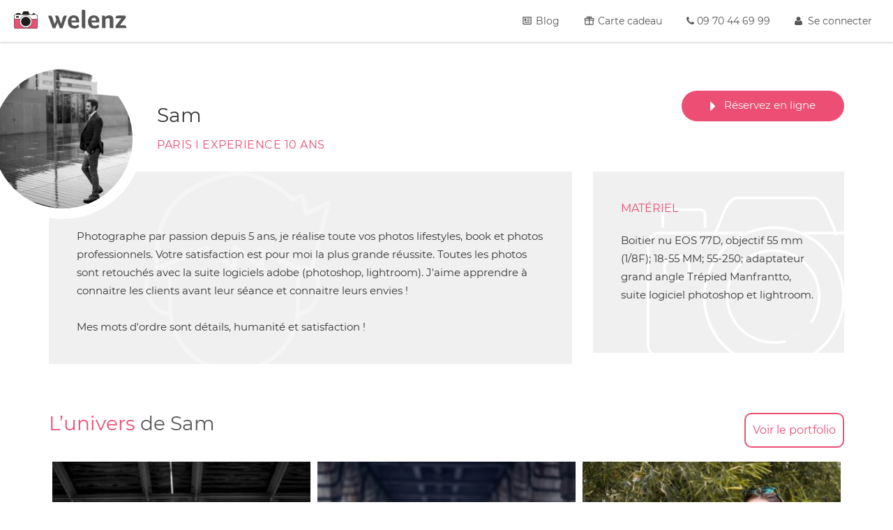

--- FILE ---
content_type: text/html; charset=UTF-8
request_url: https://www.welenz.fr/photographe/sam.alanbari
body_size: 15801
content:
<!DOCTYPE html>
<html lang="fr">
<head>
    <!-- Google tag (gtag.js) -->
    <script async src="https://www.googletagmanager.com/gtag/js?id=G-FB23YSX82P"></script>
    <script>
    window.dataLayer = window.dataLayer || [];
    function gtag(){dataLayer.push(arguments);}
    gtag('js', new Date());

    gtag('config', 'G-FB23YSX82P');
    </script>
    <title>Photographe Paris, Immobilier, Portraits : Sam Alanbari
</title>
	<meta name="description" content="Sam Alanbari ➽ Photographe &agrave; Paris. Je me d&eacute;place dans toute la r&eacute;gion pour couvrir vos &eacute;v&egrave;nements Immobilier ✓ Portraits ✓ &Eacute;v&eacute;nementiel ✓
">
    <meta charset="utf-8">
    <meta name="viewport" content="width=device-width, initial-scale=1, maximum-scale=1, user-scalable=no" />
	<link rel="icon" type="image/x-icon" href="/assets/site/img/favicon.ico">
	<link rel="apple-touch-icon-precomposed" href="/assets/site/img/apple-touch-icon-precomposed.png">
	<link rel="apple-touch-icon-precomposed" sizes="76x76" href="/assets/site/img/apple-touch-icon-76x76-precomposed.png">
	<link rel="apple-touch-icon-precomposed" sizes="114x114" href="/assets/site/img/apple-touch-icon-114x114-precomposed.png">
	<link rel="apple-touch-icon-precomposed" sizes="120x120" href="/assets/site/img/apple-touch-icon-120x120-precomposed.png">
	<link rel="apple-touch-icon-precomposed" sizes="152x152" href="/assets/site/img/apple-touch-icon-152x152-precomposed.png">

    <link rel="alternate" href="https://www.welenz.fr/photographe/sam.alanbari" hreflang="fr-fr"/>
    <link href="https://fonts.googleapis.com/css?family=Open+Sans" rel="stylesheet">

    <meta name="csrf-token" content="LPo2JoEK1o1JrVueCbvyaIlaHh6nD7mwSve4krMd" />

    
    
        <link rel="amphtml" href="https://www.welenz.fr/amp/photographe/sam.alanbari" />

        
            <link rel="stylesheet" href="/assets/site/css/app.css">
    
    
        

        
            <!-- Google Tag Manager -->
            <script>(function(w,d,s,l,i){w[l]=w[l]||[];w[l].push({'gtm.start':
                    new Date().getTime(),event:'gtm.js'});var f=d.getElementsByTagName(s)[0],
                    j=d.createElement(s),dl=l!='dataLayer'?'&l='+l:'';j.async=true;j.src=
                    'https://www.googletagmanager.com/gtm.js?id='+i+dl;f.parentNode.insertBefore(j,f);
                })(window,document,'script','dataLayer','GTM-PG7F8RD');</script>

            <!-- End Google Tag Manager -->
            <!-- Google Tag Manager (noscript) -->
            <noscript><iframe src="https://www.googletagmanager.com/ns.html?id=GTM-PG7F8RD"
                              height="0" width="0" style="display:none;visibility:hidden"></iframe></noscript>
            <!-- End Google Tag Manager (noscript) -->

        
    
            <script>
            let weWillCallYouPopupIsActive = true;
        </script>

            
</head>
<body>
    <header>
        <style>
        .icn{
            width: 15px;
            height: 15px;
            margin-right: 1px;
            fill: #fff;
            vertical-align: bottom;
            margin-bottom: 3px;
        }
        a:hover>.icn{
            fill: #ed4e74;
        }
        @media  screen and (max-width: 767px){
            .icn{
                fill: #575757;
            }
            a:hover>.icn{
                fill: #ed4e74;
            }
        }
        @media  screen and (min-width:992px){
            .main-nav.scrolled-nav li a>.icn{
                fill: #575757;
            }
            .main-nav.scrolled-nav li a:hover>.icn{
                fill: #ed4e74;
            }
        }
    </style>
    <nav class="navbar navbar-default main-nav navbar-fixed-top scrolled-nav     ">
        <div class="container-fluid">
            <div class="row" id="stdHeader">
                <div class="col-sm-4 mininav-wrap">
                    <!-- Brand and toggle get grouped for better mobile display -->
                    <div class="navbar-header">
                                                    <div class="row">
                                <div class="col-xs-2">
                                    <button type="button" class="navbar-toggle collapsed pull-left" data-toggle="collapse" data-target="#bs-example-navbar-collapse-1" aria-expanded="false">
                                        <span class="sr-only">Toggle navigation</span>
                                        <span class="icon-bar first"></span>
                                        <span class="icon-bar second"></span>
                                        <span class="icon-bar third"></span>
                                    </button>
                                </div>
                                <div class="col-xs-8 col-sm-12 logo-wrap">
                                    <a class="navbar-logo"  href="/">
                                                                                <svg data-toggle="tooltip" data-placement="right" title="Retour &agrave; l&#039;accueil" class="logo img" xmlns="http://www.w3.org/2000/svg" viewBox="0 0 51.97 38.37" alt="Logo Welenz"><title>Logo Welenz</title><path class="cls-1" d="M7.31,4.1h4.58a2.83,2.83,0,0,1,2.83,2.83v.58a0,0,0,0,1,0,0H4.48a0,0,0,0,1,0,0V6.93A2.83,2.83,0,0,1,7.31,4.1Z"/><path class="cls-1" d="M211,237.13H200v-.94a3.2,3.2,0,0,1,3.2-3.2h4.58a3.2,3.2,0,0,1,3.2,3.2Zm-10.25-.72h9.53v-.22a2.48,2.48,0,0,0-2.47-2.47H203.2a2.48,2.48,0,0,0-2.47,2.47Z" transform="translate(-195.89 -229.25)"/><polygon class="cls-1" points="34.52 7.51 17.44 7.51 20.86 0.36 31.11 0.36 34.52 7.51"/><path class="cls-1" d="M231,237.13H212.76l3.76-7.88h10.7Zm-17.08-.72h15.93L226.77,230H217Z" transform="translate(-195.89 -229.25)"/><path class="cls-1" d="M43.34,4.1h0a2.39,2.39,0,0,1,2.39,2.39v1a0,0,0,0,1,0,0H40.95a0,0,0,0,1,0,0v-1A2.39,2.39,0,0,1,43.34,4.1Z"/><path class="cls-1" d="M242,237.13h-5.51v-1.39a2.75,2.75,0,1,1,5.51,0Zm-4.78-.72h4.06v-.66a2,2,0,0,0-4.06,0Z" transform="translate(-195.89 -229.25)"/><rect class="cls-2" x="0.36" y="7.26" width="51.24" height="30.75" rx="2.83" ry="2.83"/><path class="cls-1" d="M244.66,267.62H199.09a3.2,3.2,0,0,1-3.2-3.2V239.34a3.2,3.2,0,0,1,3.2-3.2h45.58a3.2,3.2,0,0,1,3.2,3.2v25.08A3.2,3.2,0,0,1,244.66,267.62Zm-45.58-30.75a2.48,2.48,0,0,0-2.47,2.47v25.08a2.48,2.48,0,0,0,2.47,2.47h45.58a2.48,2.48,0,0,0,2.47-2.47V239.34a2.48,2.48,0,0,0-2.47-2.47Z" transform="translate(-195.89 -229.25)"/><rect class="cls-3" x="0.36" y="7.26" width="51.24" height="10.25" rx="2.83" ry="2.83"/><path class="cls-1" d="M244.66,247.12H199.09a3.2,3.2,0,0,1-3.2-3.2v-4.58a3.2,3.2,0,0,1,3.2-3.2h45.58a3.2,3.2,0,0,1,3.2,3.2v4.58A3.2,3.2,0,0,1,244.66,247.12Zm-45.58-10.25a2.48,2.48,0,0,0-2.47,2.47v4.58a2.48,2.48,0,0,0,2.47,2.47h45.58a2.48,2.48,0,0,0,2.47-2.47v-4.58a2.48,2.48,0,0,0-2.47-2.47Z" transform="translate(-195.89 -229.25)"/><rect class="cls-1" x="4.48" y="10.58" width="6.15" height="3.42"/><circle class="cls-3" cx="25.98" cy="22.63" r="13.67"/><path class="cls-1" d="M221.87,265.91a14,14,0,1,1,14-14A14,14,0,0,1,221.87,265.91Zm0-27.33a13.3,13.3,0,1,0,13.3,13.3A13.32,13.32,0,0,0,221.87,238.58Z" transform="translate(-195.89 -229.25)"/><circle class="cls-1" cx="25.98" cy="22.63" r="10.49"/></svg>
                                                                                <svg class="logo title" xmlns="http://www.w3.org/2000/svg" viewBox="0 0 192.58 46.98"><title>Logo Welenz</title><path class="a" d="M35.65,46.2H28.8l-5.24-14-6,14H11.32L0,15.85A14.66,14.66,0,0,1,4.59,15a5.33,5.33,0,0,1,5.5,3.69l5.82,17.47,4.34-10.55-3.11-9.9a14.25,14.25,0,0,1,4.4-.71,4.52,4.52,0,0,1,4.66,3.56l5.57,17L36,20.9a10.53,10.53,0,0,1,2.2-4.59A4.73,4.73,0,0,1,41.67,15a12.45,12.45,0,0,1,4.47.84Z"/><path class="a" d="M65.62,40.38a10.21,10.21,0,0,0,3.66-.58,9.86,9.86,0,0,0,2.55-1.39c.69-.54,1.3-1,1.81-1.52a16.22,16.22,0,0,1,1.72,2.69,5.57,5.57,0,0,1,.74,2.3,3.24,3.24,0,0,1-1.62,2.59,11.89,11.89,0,0,1-4.14,1.85,21.87,21.87,0,0,1-5.57.68q-7.89,0-12.13-4.34T48.4,30a17.32,17.32,0,0,1,1.91-8.41,13.25,13.25,0,0,1,5.31-5.37,15.45,15.45,0,0,1,7.6-1.88q6.34,0,9.8,3.66t3.46,10.06a24.81,24.81,0,0,1-.19,4h-19a9.2,9.2,0,0,0,2.4,6.15A8,8,0,0,0,65.62,40.38Zm2.91-13.14q0-7-5.5-7a5.23,5.23,0,0,0-4.27,1.88,7.77,7.77,0,0,0-1.55,5.11Z"/><path class="a" d="M91.76,46.27a11.26,11.26,0,0,1-3.24.26Q83,46.53,83,41.15V.26A8.34,8.34,0,0,1,84.13.1,18.06,18.06,0,0,1,85.94,0q5.82,0,5.82,5.11Z"/><path class="a" d="M115.31,40.38A10.21,10.21,0,0,0,119,39.8a9.82,9.82,0,0,0,2.56-1.39q1-.81,1.81-1.52a16.2,16.2,0,0,1,1.71,2.69,5.52,5.52,0,0,1,.75,2.3,3.24,3.24,0,0,1-1.62,2.59A11.93,11.93,0,0,1,120,46.3a21.87,21.87,0,0,1-5.57.68q-7.9,0-12.13-4.34T98.1,30A17.32,17.32,0,0,1,100,21.61a13.26,13.26,0,0,1,5.3-5.37,15.46,15.46,0,0,1,7.6-1.88q6.34,0,9.8,3.66t3.46,10.06a25.33,25.33,0,0,1-.19,4H107a9.2,9.2,0,0,0,2.39,6.15A8,8,0,0,0,115.31,40.38Zm2.92-13.14q0-7-5.5-7a5.25,5.25,0,0,0-4.27,1.88,7.77,7.77,0,0,0-1.55,5.11Z"/><path class="a" d="M141.52,45.88h-8.86V15.27l.78-.13a17.21,17.21,0,0,1,2.14-.13q4.79,0,5.5,3.36,3-4,9.51-4A11.55,11.55,0,0,1,157.12,16a7.62,7.62,0,0,1,3.1,5,32,32,0,0,1,.52,6.66V45.88h-8.8V28a14.8,14.8,0,0,0-.42-4.27A3,3,0,0,0,150.1,22a5.75,5.75,0,0,0-2.75-.55,8,8,0,0,0-4.15,1,2.9,2.9,0,0,0-1.68,2.49Z"/><path class="a" d="M166.5,45.88V40l14-18.05H166.31a10,10,0,0,1-.06-1.3q0-5.56,6.08-5.57h14.95a5.15,5.15,0,0,1,3.07.71,2.82,2.82,0,0,1,.94,2.4v2.2l-14.43,18.7H187a6.73,6.73,0,0,1,4.3,1.1,4.54,4.54,0,0,1,1.33,3.69,19,19,0,0,1-.13,2Z"/></svg>
                                    </a>
                                </div>
                            </div>
                                            </div>   
                </div>
                <div class="col-sm-8 header-links">
                    <!-- Collect the nav links, forms, and other content for toggling -->
                    <div class="collapse navbar-collapse" id="bs-example-navbar-collapse-1">
                        <ul class="nav navbar-nav navbar-right navbar-desktop">
                            <li><a href="https://www.welenz.fr/blog">
                            <svg class="icn" xmlns="http://www.w3.org/2000/svg" viewBox="0 0 24 24"><title>newspaper-variant-outline</title><path d="M20 5L20 19L4 19L4 5H20M20 3H4C2.89 3 2 3.89 2 5V19C2 20.11 2.89 21 4 21H20C21.11 21 22 20.11 22 19V5C22 3.89 21.11 3 20 3M18 15H6V17H18V15M10 7H6V13H10V7M12 9H18V7H12V9M18 11H12V13H18V11Z" /></svg>
                                Blog</a></li>
                            <li><a href="https://www.welenz.fr/gift">
                                <svg class="icn" xmlns="http://www.w3.org/2000/svg" viewBox="0 0 24 24"><title>gift-outline</title><path d="M22,12V20A2,2 0 0,1 20,22H4A2,2 0 0,1 2,20V12A1,1 0 0,1 1,11V8A2,2 0 0,1 3,6H6.17C6.06,5.69 6,5.35 6,5A3,3 0 0,1 9,2C10,2 10.88,2.5 11.43,3.24V3.23L12,4L12.57,3.23V3.24C13.12,2.5 14,2 15,2A3,3 0 0,1 18,5C18,5.35 17.94,5.69 17.83,6H21A2,2 0 0,1 23,8V11A1,1 0 0,1 22,12M4,20H11V12H4V20M20,20V12H13V20H20M9,4A1,1 0 0,0 8,5A1,1 0 0,0 9,6A1,1 0 0,0 10,5A1,1 0 0,0 9,4M15,4A1,1 0 0,0 14,5A1,1 0 0,0 15,6A1,1 0 0,0 16,5A1,1 0 0,0 15,4M3,8V10H11V8H3M13,8V10H21V8H13Z" /></svg>
                                Carte cadeau</a></li>
                            <li><a href="https://www.welenz.fr/contact"><i class="fa fa-phone" aria-hidden="true"></i>&nbsp;09 70 44 69 99</a></li>


                                                            <li class="last">
                                    <a href="#" data-toggle="modal" data-target="#loginModal" id="sign-in" class="sign-in-header"
                                        data-account_link_name="Mon Compte"
                                        data-account_url="https://www.welenz.fr/account">
                                        <i class="fa fa-user" aria-hidden="true"></i>&nbsp;
                                        Se connecter
                                    </a>
                                </li>
                            
                        </ul>
                        <ul class="nav navbar-nav navbar-mobile">

                                                        
                            
                                                                                                                                                                                                                                                                                                                                                                                                            
							                                                                                                                                                                                                                                                                                                                                                                                
                                 
                                                                                                                                                                                
                                
                                                                                                                                                                                
                                
                                                                                                                                                                                                    
									                                                                                                                                                                
                                                                                                                                                                                                   
									                                                                                                                                                                
                                                                                                                                                                                                    

                                


                            
                                                                                                                                                                                                                                                                                                                                                 
                                                        
                        </ul>
                    </div><!-- /.navbar-collapse -->
                </div>
            </div>

            
                <div class="row photographer-header hidden" id="photographHeader">

                    <div class="col-sm-8 desc-block">
                        <div class="avatar">
                            <img class="img img-responsive" src="/avatars/4/3418/avatar_big.jpg?t=1768456529" />
                        </div>
                        <div class="name-wrap middle">
                            <p class="name">Sam</p>

                            
                        </div>
                    </div>

                    <div class="col-sm-4 price-block">

                        <div class="contact-button-wrap">


                                                            <button type="button" class="btn btn-lg portfolio-btn nounderline open-contact-modal">
                                    CONTACTER
                                </button>
                            
                        </div>

                    </div>

                </div>

            
        </div><!-- /.container-fluid -->
    </nav>
    <style>

    </style>

</header>

    <section class="photographer-page" data-id="">

        <div class="button-static">
                    </div>


        <div class="container clearfix">
            <div class="row">
                <div class="photographer-page-article clearfix">

                    <div class="photographer-page-article__head col-lg-9">
                        <div class="photographer-page-article__avatar">
                            <img src="/avatars/4/3418/avatar_big.jpg?t=1768456529" alt="Sam">
                        </div>
                        <div class="photographer-page-article-head__name">
                            <h1>Sam</h1>
                        </div>
                        <div class="photographer-page-article-head__subhead">
                        paris  I EXPERIENCE 10 ans
                        </div>
                    </div>
                    <div class="col-lg-3">
                                                <div class="pull-right">
                            
                            <a href="https://www.welenz.fr/reserver"  class="btn btn-lg red-bg">
                                <i class="fa fa-caret-right" aria-hidden="true"></i> &nbsp;&nbsp;Réservez en ligne
                            </a>

                        </div>
                        
                    </div>
                    <div class="">


                        <div class="col-lg-8">
                            <div class="photographer-page-article-main clearfix">

                            
                                <div class="photographer-page-article-main__text col-lg-12">
                                   
                                    <div class="photographer-page-article-main__text-bg">

                                        <svg xmlns="http://www.w3.org/2000/svg" width="376" height="506.695" viewBox="0 0 376 506.695">
                                            <g style="opacity:0.357" transform="translate(-936.613 -1060.013)">
                                            <path style="fill:none;stroke-linecap:round;stroke:#fff;stroke-width:6px;stroke-miterlimit:10;" d="M979.942,1146.523c-16.171-2.573-28.544-18.6-28.544-38.1a43.45,43.45,0,0,1,3.809-17.981" transform="translate(50.212 116.588)"/>
                                            <path style="fill:none;stroke-linecap:round;stroke:#fff;stroke-width:6px;stroke-miterlimit:10;" d="M1017.783,1090.465a43.472,43.472,0,0,1,3.761,17.871c0,21.3-10.453,38.1-28.8,38.1" transform="translate(226.366 116.678)"/>
                                            <path style="fill:none;stroke-linecap:round;stroke:#fff;stroke-width:6px;stroke-miterlimit:10;" d="M1141.071,1088.943V1145.6c0,49.555-41.075,89.826-91.62,89.826s-91.615-40.271-91.615-89.826v-56" transform="translate(77.643 110.194)"/>
                                            <path style="fill:none;stroke-linecap:round;stroke:#fff;stroke-width:6px;stroke-miterlimit:10;" d="M939.613,1282.051l9.248-72a55.522,55.522,0,0,1,30.691-49.771l82.02-38.382s71.887,30.9,122.663,0" transform="translate(0 250.613)"/>
                                            <path style="fill:none;stroke-linecap:round;stroke:#fff;stroke-width:6px;stroke-miterlimit:10;" d="M989.81,1123.627l64.912,29.3a40.1,40.1,0,0,1,30.444,37.046l10.574,84.724" transform="translate(213.874 257.971)"/>
                                            <line style="fill:none;stroke-linecap:round;stroke:#fff;stroke-width:6px;stroke-miterlimit:10;" y1="15.442" transform="translate(1089.029 1347.271)"/>
                                            <line style="fill:none;stroke-linecap:round;stroke:#fff;stroke-width:6px;stroke-miterlimit:10;" y1="15.442" transform="translate(1162.21 1347.271)"/>
                                            <path style="fill:none;stroke-linecap:round;stroke:#fff;stroke-width:6px;stroke-linejoin:round;" d="M1176.794,1199.136l23.615-93.792-31.491,14.808-6.3-26.33-12.878,6.582s-48.146-49.361-99.506-34.552-100.816,41.133-95.771,133.285l72.745-29.623L1066,1199.136v-31.264l39.939,31.264-3.146-27.976S1139,1199.136,1176.794,1199.136Z" transform="translate(61.773 0)"/>
                                            <g transform="translate(1025.299 1415.403)">
                                            <g transform="translate(58.333 41.936)">
                                            <circle style="fill:none;stroke-linecap:round;stroke:#fff;stroke-width:6px;stroke-miterlimit:10;" cx="44.607" cy="44.607" r="44.607"/>
                                            <g transform="translate(16.395 16.395)">
                                            <path style="fill:none;stroke-linecap:round;stroke:#fff;stroke-width:6px;stroke-miterlimit:10;" d="M998.319,1197.567a28.213,28.213,0,1,1,28.213-28.212,25.435,25.435,0,0,1-4.961,15.629" transform="translate(-970.106 -1141.141)"/>
                                            <g transform="translate(37.745 50.324)">
                                            <path style="stroke:#fff;stroke-width:6px;fill:#575757;" d="M984.9,1153.758c0-.384,0-.384-.384-.763,0-.384-.378-.384-.378-.763l-.379-.378-.384-.384a1.317,1.317,0,0,0-.763-.379c-.378,0-.378,0-.763-.384h-1.526c-.378,0-.378,0-.763.384-.379,0-.379.379-.763.379l-.379.384-.384.378a1.352,1.352,0,0,0-.379.763c0,.378,0,.378-.379.763v1.526c0,.379,0,.379.379.763,0,.378.379.378.379.762l.384.379.379.384a1.348,1.348,0,0,0,.763.379c.384,0,.384,0,.763.384h1.526c.384,0,.384,0,.763-.384.384,0,.384-.379.763-.379l.384-.384a3.289,3.289,0,0,0,1.141-2.288Z" transform="translate(-977.281 -1150.707)"/>
                                            </g>
                                            </g>
                                            </g>
                                            <g transform="translate(67.716)">
                                            <path style="fill:none;stroke-linecap:round;stroke:#fff;stroke-width:6px;stroke-miterlimit:10;" d="M968.773,1150.638l10.074-20.585h51.507l10.29,20.585" transform="translate(-968.773 -1130.053)"/>
                                            </g>
                                            <path style="fill:none;stroke-linecap:round;stroke:#fff;stroke-width:6px;stroke-miterlimit:10;" d="M1148.053,1134.836a11.468,11.468,0,0,1,11.437,11.437v100.269a11.468,11.468,0,0,1-11.437,11.437H967.338a11.472,11.472,0,0,1-11.437-11.437V1146.272a11.472,11.472,0,0,1,11.437-11.437h180.715Z" transform="translate(-955.901 -1109.674)"/>
                                            <line style="fill:none;stroke-linecap:round;stroke:#fff;stroke-width:6px;stroke-miterlimit:10;" x2="63.904" transform="translate(3.814 56.805)"/>
                                            <line style="fill:none;stroke-linecap:round;stroke:#fff;stroke-width:6px;stroke-miterlimit:10;" x2="67.1" transform="translate(136.109 56.805)"/>
                                            <line style="fill:none;stroke-linecap:round;stroke:#fff;stroke-width:6px;stroke-miterlimit:10;" x2="63.904" transform="translate(3.814 115.899)"/>
                                            <line style="fill:none;stroke-linecap:round;stroke:#fff;stroke-width:6px;stroke-miterlimit:10;" x2="63.619" transform="translate(139.59 115.899)"/>
                                            <line style="fill:none;stroke-linecap:round;stroke:#fff;stroke-width:6px;stroke-miterlimit:10;" x2="24.781" transform="translate(21.733 41.936)"/>
                                            <path style="fill:none;stroke-linecap:round;stroke:#fff;stroke-width:6px;stroke-miterlimit:10;" d="M959.67,1149.042V1137.6a6.024,6.024,0,0,1,5.945-6.1h16.929a6.028,6.028,0,0,1,6.1,5.945v11.595" transform="translate(-939.843 -1123.88)"/>
                                            </g>
                                            <line style="fill:none;stroke-linecap:round;stroke:#fff;stroke-width:6px;stroke-linejoin:round;" x2="13.23" y2="42" transform="translate(1015.884 1398.564)"/>
                                            <line style="fill:none;stroke-linecap:round;stroke:#fff;stroke-width:6px;stroke-linejoin:round;" x1="13.9" y2="42" transform="translate(1217.452 1398.564)"/>
                                            </g>
                                        </svg>
                                    </div>
                                    <div class="text">
                                    Photographe par passion depuis 5 ans, je réalise toute vos photos lifestyles, book et photos professionnels. Votre satisfaction est pour moi la plus grande réussite. Toutes les photos sont retouchés avec la suite logiciels adobe (photoshop, lightroom). J'aime apprendre à connaitre les clients avant leur séance et connaitre leurs envies ! <br />
<br />
Mes mots d'ordre sont détails, humanité et satisfaction !
                                    </div>
                                </div>

                            </div>
                        </div>
                        <div class="photographer-page-article-main__desc-wrap col-lg-4">
                            <div class="photographer-page-article-main__desc">
                                <div class="subheading">
                                    MATÉRIEL
                                </div>
                                Boitier nu EOS 77D,  objectif 55 mm (1/8F); 18-55 MM; 55-250; adaptateur grand angle
Trépied Manfrantto, suite logiciel photoshop et lightroom.
                            </div>
                        </div>
                    </div>
                </div>
            </div>


            
                <div class="photographer-page-gallery gallery-desktop-block">
                    <div class="row">
                        <div class="headline col-lg-6 col-md-6 col-sm-6 col-xs-12">
                            <h2>
                                L’univers <span>de Sam</span>
                            </h2>
                        </div>


                        <div class="col-lg-6 col-md-6 col-sm-6 hidden-xs">
                            <div class="button-gallery">
                                                                <div class="show-portfolio-popup" data-category_id="1985">
                                    Voir le portfolio
                                </div>
                                                            </div>
                        </div>

                    </div>


                    
                                                                <div class="photographer-page-gallery-wrap">
                            <div class="photographer-page-gallery-block clearfix">
                                                                    <div class="photographer-page-gallery-block-col col-lg-4 col-md-4 col-sm-4">
                                                                                    <img class="img img-responsive show-portfolio-popup" alt="Photo de Sam Alanbari" src="https://www.welenz.fr/photos/4/3418/small/5a92dbd7524da.jpg" data-category_id="1985" alt="">
                                                                                    <img class="img img-responsive show-portfolio-popup" alt="Photo de Sam Alanbari" src="https://www.welenz.fr/photos/4/3418/small/5a92dbf4749d8.jpg" data-category_id="1985" alt="">
                                                                                    <img class="img img-responsive show-portfolio-popup" alt="Photo de Sam Alanbari" src="https://www.welenz.fr/photos/4/3418/small/5a92dbf5716d2.jpg" data-category_id="1985" alt="">
                                                                            </div>
                                                                    <div class="photographer-page-gallery-block-col col-lg-4 col-md-4 col-sm-4">
                                                                                    <img class="img img-responsive show-portfolio-popup" alt="Photo de Sam Alanbari" src="https://www.welenz.fr/photos/4/3418/small/5a92dbf6ca630.jpg" data-category_id="1985" alt="">
                                                                                    <img class="img img-responsive show-portfolio-popup" alt="Photo de Sam Alanbari" src="https://www.welenz.fr/photos/4/3418/small/5a92df62042dd.jpg" data-category_id="1985" alt="">
                                                                                    <img class="img img-responsive show-portfolio-popup" alt="Photo de Sam Alanbari" src="https://www.welenz.fr/photos/4/3418/small/5a92df62024b4.jpg" data-category_id="1985" alt="">
                                                                            </div>
                                                                    <div class="photographer-page-gallery-block-col col-lg-4 col-md-4 col-sm-4">
                                                                                    <img class="img img-responsive show-portfolio-popup" alt="Photo de Sam Alanbari" src="https://www.welenz.fr/photos/4/3418/small/5bdb4779db60f.jpg" data-category_id="1985" alt="">
                                                                                    <img class="img img-responsive show-portfolio-popup" alt="Photo de Sam Alanbari" src="https://www.welenz.fr/photos/4/3418/small/5bdb477bedecc.jpg" data-category_id="1985" alt="">
                                                                                    <img class="img img-responsive show-portfolio-popup" alt="Photo de Sam Alanbari" src="https://www.welenz.fr/photos/4/3418/small/5bdb477c12718.jpg" data-category_id="1985" alt="">
                                                                            </div>
                                                            </div>
                        </div>
                    
                                                                                                                                                                                                                                                                                        
                </div>
            

        </div>



        
            <div class="photographer-page-gallery gallery-mobile-block">

                <div class="headline">
                    <h2>
                        L’univers <span>de Sam</span>
                    </h2>
                </div>
                                <div class="gallery-mobile-wrap">
                    <div class="gallery-mobile-block">
                        <div id="carouselExampleSlidesOnly" class="carousel slide" data-ride="carousel"  data-interval="false" >
                            <div class="gallery-mobile carousel-inner">

                                
                                    <div class="gallery-mobile__img carousel-item">
                                        <img class="d-block w-100 img img-responsive show-portfolio-popup" src="https://www.welenz.fr/photos/4/3418/small/5a92dbf4749d8.jpg" data-category_id="1985" alt="Photo de Sam Alanbari">
                                    </div>

                                
                                    <div class="gallery-mobile__img carousel-item">
                                        <img class="d-block w-100 img img-responsive show-portfolio-popup" src="https://www.welenz.fr/photos/4/3418/small/5a92dbf518067.jpg" data-category_id="1985" alt="Photo de Sam Alanbari">
                                    </div>

                                
                                    <div class="gallery-mobile__img carousel-item">
                                        <img class="d-block w-100 img img-responsive show-portfolio-popup" src="https://www.welenz.fr/photos/4/3418/small/5a92dc2d039ec.JPG" data-category_id="1985" alt="Photo de Sam Alanbari">
                                    </div>

                                
                                    <div class="gallery-mobile__img carousel-item">
                                        <img class="d-block w-100 img img-responsive show-portfolio-popup" src="https://www.welenz.fr/photos/4/3418/small/5a92dc2cde7af.JPG" data-category_id="1985" alt="Photo de Sam Alanbari">
                                    </div>

                                
                                    <div class="gallery-mobile__img carousel-item">
                                        <img class="d-block w-100 img img-responsive show-portfolio-popup" src="https://www.welenz.fr/photos/4/3418/small/5a92df62042dd.jpg" data-category_id="1985" alt="Photo de Sam Alanbari">
                                    </div>

                                
                                    <div class="gallery-mobile__img carousel-item">
                                        <img class="d-block w-100 img img-responsive show-portfolio-popup" src="https://www.welenz.fr/photos/4/3418/small/5a92df62024b4.jpg" data-category_id="1985" alt="Photo de Sam Alanbari">
                                    </div>

                                
                                    <div class="gallery-mobile__img carousel-item">
                                        <img class="d-block w-100 img img-responsive show-portfolio-popup" src="https://www.welenz.fr/photos/4/3418/small/5bdb477bedecc.jpg" data-category_id="1985" alt="Photo de Sam Alanbari">
                                    </div>

                                
                                    <div class="gallery-mobile__img carousel-item">
                                        <img class="d-block w-100 img img-responsive show-portfolio-popup" src="https://www.welenz.fr/photos/4/3418/small/5bdb477c12718.jpg" data-category_id="1985" alt="Photo de Sam Alanbari">
                                    </div>

                                
                                    <div class="gallery-mobile__img carousel-item">
                                        <img class="d-block w-100 img img-responsive show-portfolio-popup" src="https://www.welenz.fr/photos/4/3418/small/5bdb479cdce96.jpg" data-category_id="1985" alt="Photo de Sam Alanbari">
                                    </div>

                                
                            </div>
                        </div>

                    </div>

                </div>



                <div class="hidden-lg hidden-md hidden-sm col-xs-12">
                    <div class="button-gallery">
                                            </div>

                </div>
            </div>

            
        
        <div class="container">
            <div class="photographer-page-avantages">
                <div class="headline">
                    <h2>
                        <span>Ses</span> prestations
                    </h2>
                </div>

                <div class="photographer-page-avantages-block clearfix">

                                                                                                        <a href="/immobilier">
                                    <div class="photographer-page-avantages-block-item">
                                        <img src="/assets/site/img/new/account/immobilier.svg?t=1768456529" alt="">
                                        <div class="photographer-page-avantages-block-item__text">
                                            Immobilier
                                        </div>
                                    </div>
                                </a>
                                                                                                                <a href="/portraits">
                                    <div class="photographer-page-avantages-block-item">
                                        <img src="/assets/site/img/new/account/portraits.svg?t=1768456529" alt="">
                                        <div class="photographer-page-avantages-block-item__text">
                                            Portraits
                                        </div>
                                    </div>
                                </a>
                                                                                                                <a href="/evenementiel">
                                    <div class="photographer-page-avantages-block-item">
                                        <img src="/assets/site/img/new/account/evenementiel.svg?t=1768456529" alt="">
                                        <div class="photographer-page-avantages-block-item__text">
                                            &Eacute;v&eacute;nementiel
                                        </div>
                                    </div>
                                </a>
                                                                        


                </div>
            </div>
        </div>


        
            <div class="container">
                <div class="photogrpher-page-map">
                    <div class="headline">
                        <h2>
                            Sa zone <span>de travail</span>
                        </h2>
                        <div class="headline__desc">
                            Je me déplace à : <a href="/photographes/PARIS" title="Photographes à Paris">Paris</a>.
                        </div>
                    </div>

                    <div class="map-block block-item">

                        
                            <div class="places-map" id="map">
                                MAP
                            </div>

                        
                    </div>
                </div>
            </div>

        
    </section>





    <footer>

    <div class="container">
        <div class="row menu-row">

            <div class="col-md-3 col-sm-6 col-xs-12">
                <p class="brand">WELENZ</p>

                <p>141 rue du Chevaleret</p>
				<p>75013, Paris</p>
 				<p>09 70 44 69 99</p>

                <br>

                <nav class="footer-nav">

                    <ul class="nav nav-block">
                        <li><a href="https://www.welenz.fr/faq">Aide</a></li>
                        <li><a href="https://www.welenz.fr/contact">Contactez-nous</a></li>
                        <li><a href="https://www.welenz.fr/rejoignez-nous">Inscription Photographes</a></li>
                        <li><a href="https://www.welenz.fr/cgu">Conditions g&eacute;n&eacute;rales d&#039;utilisation</a></li>
                        <li><a href="https://www.welenz.fr/blog">Tous les conseils Welenz</a></li>
		 	<li><a href="https://www.flexilivre.com/album-photo/">Créer votre album photo</a></li>
                    </ul>
                    <br>
                </nav>

                <p class="desktop-copyright"><br><br>Copyright © 2026 Welenz</p>

            </div>

            <div class="col-md-3 col-sm-6 col-xs-12">
                <nav class="footer-nav">
                    <ul class="nav nav-block navbar-left">

                                                    <li>
                                <a href="https://www.welenz.fr/photographes/mariage">
                                    Photographe Mariage
                                </a>
                            </li>
                                                    <li>
                                <a href="https://www.welenz.fr/photographes/evjf">
                                    Photographe EVJF
                                </a>
                            </li>
                                                    <li>
                                <a href="https://www.welenz.fr/photographes/grossesse">
                                    Photographe Grossesse
                                </a>
                            </li>
                                                    <li>
                                <a href="https://www.welenz.fr/photographes/immobilier">
                                    Photographe Immobilier
                                </a>
                            </li>
                                                    <li>
                                <a href="https://www.welenz.fr/photographes/ecommerce">
                                    Photographe Ecommerce
                                </a>
                            </li>
                                                    <li>
                                <a href="https://www.welenz.fr/photographes/portraits">
                                    Photographe Portraits
                                </a>
                            </li>
                                                    <li>
                                <a href="https://www.welenz.fr/photographes/culinaire">
                                    Photographe Culinaire
                                </a>
                            </li>
                                                    <li>
                                <a href="https://www.welenz.fr/photographes/evenementiel">
                                    Photographe &Eacute;v&eacute;nementiel
                                </a>
                            </li>
                                                    <li>
                                <a href="https://www.welenz.fr/photographes/sportif">
                                    Photographe Sportif
                                </a>
                            </li>
                                                    <li>
                                <a href="https://www.welenz.fr/photographes/naissance">
                                    Photographe Naissance
                                </a>
                            </li>
                                                    <li>
                                <a href="https://www.welenz.fr/photographes/personnalise">
                                    Photographe Personnalis&eacute;
                                </a>
                            </li>
                                                    <li>
                                <a href="https://www.welenz.fr/photographes/famille">
                                    Photographe Ev&egrave;nement Familial
                                </a>
                            </li>
                        
                    </ul>
                </nav>
            </div>

            <div class="col-md-3 col-sm-6 col-xs-12">
                <nav class="footer-nav">
                    <ul class="nav nav-block navbar-left">

                        
                            <li>
                                <a href="https://www.welenz.fr/photographes/paris">
                                    Photographe Paris
                                </a>
                            </li>

                        
                            <li>
                                <a href="https://www.welenz.fr/photographes/marseille">
                                    Photographe Marseille
                                </a>
                            </li>

                        
                            <li>
                                <a href="https://www.welenz.fr/photographes/lyon">
                                    Photographe Lyon
                                </a>
                            </li>

                        
                            <li>
                                <a href="https://www.welenz.fr/photographes/toulouse">
                                    Photographe Toulouse
                                </a>
                            </li>

                        
                            <li>
                                <a href="https://www.welenz.fr/photographes/nice">
                                    Photographe Nice
                                </a>
                            </li>

                        
                            <li>
                                <a href="https://www.welenz.fr/photographes/nantes">
                                    Photographe Nantes
                                </a>
                            </li>

                        
                            <li>
                                <a href="https://www.welenz.fr/photographes/strasbourg">
                                    Photographe Strasbourg
                                </a>
                            </li>

                        
                            <li>
                                <a href="https://www.welenz.fr/photographes/montpellier">
                                    Photographe Montpellier
                                </a>
                            </li>

                        
                            <li>
                                <a href="https://www.welenz.fr/photographes/bordeaux">
                                    Photographe Bordeaux
                                </a>
                            </li>

                        
                            <li>
                                <a href="https://www.welenz.fr/photographes/lille">
                                    Photographe Lille
                                </a>
                            </li>

                        
                    </ul>
                </nav>
            </div>

            <div class="col-md-3 col-sm-6 col-xs-12">

                <div class="payments">
                    <div class="title">
                        <p>PAIEMENT SECURISE</p>
                    </div>

                    <div class="payment-cards">
                        <div class="card">
                            <img src="/assets/site/img/visa-icon.png">
                        </div>
                        <div class="card">
                            <img src="/assets/site/img/mastercard-icon.png">
                        </div>
                    </div>
                </div>


                <div class="social-block">
                    <div class="title">
                        <p>Suivez-nous</p>
                    </div>

                    <div class="socials">
                        <ul>
                            <li>
                                <a data-toggle="tooltip" data-placement="left" title="Voir notre page Facebook" href="https://www.facebook.com/Welenz.fr/" target="_blank">
                                    <div class="facebook hover"></div>
                                </a>
                            </li>
                            <li>
                                <a data-toggle="tooltip" data-placement="left" title="Voir notre page Goole+" href="https://plus.google.com/b/101556499295809211849/" target="_blank">
                                    <div class="google-plus hover"></div>
                                </a>
                            </li>
                            <li>
                                <a data-toggle="tooltip" data-placement="left" title="Voir notre page Twitter" href="https://twitter.com/welenz_fr" target="_blank">
                                    <div class="twitter hover"></div>
                                </a>
                            </li>
                        </ul>
                    </div>
                </div>


                <div class="title">
                    <p>Evaluez-nous</p>
                </div>

                <div class="rating" itemscope="" itemtype="http://schema.org/Product">
                    <meta itemprop="name" content="Welenz.com">
                    <span itemprop="aggregateRating" itemscope="" itemtype="http://schema.org/AggregateRating">
                        <meta itemprop="ratingValue" content="5">
                        <meta itemprop="reviewCount" content="192">
                    </span>
                    <a data-toggle="tooltip" data-placement="left" title="Les avis sur Welenz"  href="https://fr.trustpilot.com/review/welenz.com"><img  class="hover" src="/assets/site/img/trustpilot.png" alt="Logo Trustpilot"></a>
                </div>



            </div>

        </div>

        <div class="row">
            <div class="col-sm-12">
                <div class="mobile-copyright copyright">
                    <p><br><br>Copyright © 2026 Welenz</p>
                </div>
            </div>
        </div>

    </div>

</footer>

        <!-- Modal -->
<div id="loginModal" class="modal fade basic-modal login-modal" role="dialog">
    <div class="modal-dialog">

        <!-- Modal content-->
        <div class="modal-content">
            <div class="modal-header">
                <button type="button" class="close" data-dismiss="modal" aria-label="Close">
                    <svg class="img" enable-background="new 0 0 100 100" id="Layer_1" version="1.1" viewBox="0 0 100 100" xml:space="preserve" xmlns="http://www.w3.org/2000/svg" xmlns:xlink="http://www.w3.org/1999/xlink"><polygon class="inner" points="77.6,21.1 49.6,49.2 21.5,21.1 19.6,23 47.6,51.1 19.6,79.2 21.5,81.1 49.6,53 77.6,81.1 79.6,79.2   51.5,51.1 79.6,23 "/></svg>
                </button>
                <h4 class="modal-title">SE CONNECTER</h4>
            </div>
            <div class="modal-body">

                <p class="error"></p>
                <div class="form">
                    <form>
                        <div class="form-group">
                            <input type="email" name="email" class="form-control" required placeholder="Email" />
                        </div>
                        <div class="form-group form-inp-last">
                            <input type="password" name="password" class="form-control last" required placeholder="Mot de passe" />
							<p style="text-align:right;line-height:10px">
							<a style="font-size:11px;" href="#" data-toggle="modal" data-target="#forgotPassModal" data-dismiss="modal">Mot de passe oubli&eacute;</a>
							</p>
                        </div>
                        <button type="submit" class="btn red-bg submit-btn center-block">Se connecter</button>
                        						<!--<hr style="width:100%;border:solid 1px #ddd"/>-->
						<!--<div class="account-question">-->
							<!--<p>-->
                                <!--<a href="#" class="reg-link" data-toggle="modal" data-target="#regModal" data-dismiss="modal">-->
                                    <!--VOUS N&#039;AVEZ PAS ENCORE DE COMPTE ?-->
                                <!--</a>-->
                            <!--</p>-->
						<!--</div>-->
						                                                                        </form>

                </div>

            </div>
            <!--<div class="modal-footer">
                <div class="sign-up-wrap">
                    <div class="account-question">
                        <p>VOUS N&#039;AVEZ PAS ENCORE DE COMPTE ?</p>
                    </div>
                    <button type="button" class="btn red-bg" data-toggle="modal" data-target="#regModal" data-dismiss="modal">S&#039;INSCRIRE</button>
                </div>
            </div>-->
        </div>

    </div>
</div>    <!-- Modal -->
<div id="regModal" class="modal fade basic-modal reg-modal" role="dialog">
    <div class="modal-dialog">

        <!-- Modal content-->
        <div class="modal-content">
            <div class="modal-header">
                <button type="button" class="close" data-dismiss="modal" aria-label="Close">
                     <svg class="img" enable-background="new 0 0 100 100" id="Layer_1" version="1.1" viewBox="0 0 100 100" xml:space="preserve" xmlns="http://www.w3.org/2000/svg" xmlns:xlink="http://www.w3.org/1999/xlink"><polygon class="inner" points="77.6,21.1 49.6,49.2 21.5,21.1 19.6,23 47.6,51.1 19.6,79.2 21.5,81.1 49.6,53 77.6,81.1 79.6,79.2   51.5,51.1 79.6,23 "/></svg>
                </button>

                <h4 class="modal-title user-type-header">VOUS ETES ?</h4>

                <div class="form-header hidden">
                    <h4 class="modal-title modal-title-general">INSCRIVEZ-VOUS</h4>
                                            <h4 class="modal-title modal-title-contact-photographer hidden">
                            Inscrivez-vous pour contacter
                        </h4>
                        <h4 class="modal-title modal-title-book-photographer hidden">
                            Inscrivez-vous pour r&eacute;server
                        </h4>
                                                                                                    </div>

            </div>
            <div class="modal-body">


                <div class="user-type-block">
                    <button type="button" data-is_photo="1" class="btn red-bg type-btn center-block">PHOTOGRAPHE</button>
                    <p>OU</p>
                    <button type="button" data-is_photo="0" class="btn red-bg type-btn  center-block">CLIENT</button>
                </div>


                <p class="error"></p>
                <div class="form hidden">
                    <form>
                        <input type="hidden" name="is_photographer" value="0">
                        <div class="form-group">
                            <input type="text" name="name" class="form-control" required placeholder="Votre nom" />
                        </div>
                        <div class="form-group">
                            <input type="email" name="email" class="form-control" required placeholder="Votre email" />
                        </div>
                        <div class="form-group">
                            <input type="password" name="password" class="form-control" required placeholder="Votre mot de passe" />
                        </div>

                        <div class="privacy-wrap">
                            <p>Je suis d&#039;accord avec les conditions g&eacute;n&eacute;rales d&#039;utilisation.</p>
                        </div>

                        <button type="submit" class="btn red-bg submit-btn center-block">S&#039;INSCRIRE</button>
                    </form>
                    <div class="log-in-link">
                        <a href="#"  data-toggle="modal" data-target="#loginModal" data-dismiss="modal">Vous avez d&eacute;ja un compte ?</a>
                    </div>
                </div>

            </div>
        </div>

    </div>
</div>    <!-- Modal -->
<div id="forgotPassModal" class="modal fade basic-modal forgot-pass-modal" role="dialog">
    <div class="modal-dialog">

        <!-- Modal content-->
        <div class="modal-content">
            <div class="modal-header">
                <button type="button" class="close" data-dismiss="modal" aria-label="Close">
                     <svg class="img" enable-background="new 0 0 100 100" id="Layer_1" version="1.1" viewBox="0 0 100 100" xml:space="preserve" xmlns="http://www.w3.org/2000/svg" xmlns:xlink="http://www.w3.org/1999/xlink"><polygon class="inner" points="77.6,21.1 49.6,49.2 21.5,21.1 19.6,23 47.6,51.1 19.6,79.2 21.5,81.1 49.6,53 77.6,81.1 79.6,79.2   51.5,51.1 79.6,23 "/></svg>
                </button>
                <h4 class="modal-title">MOT DE PASSE OUBLIE</h4>
            </div>
            <div class="modal-body">

                <p class="error"></p>

                <div class="form">
                    <form>
                        <div class="form-group email-wrap">
                            <input type="email" name="email" class="form-control" required placeholder="Entrez votre email" />
                        </div>
                        <button type="submit" class="btn red-bg submit-btn center-block btn-shadow">ENVOYER</button>
                    </form>
                </div>

                <div class="success hidden">
                    <p>Vous allez reçevoir un email, cliquez sur le lien qu'il contient. Il vous permettra de définir un nouveau mot de passe.</p><p>Si vous ne recevez pas d'email, consultez vos courriers indésirables</p>
                </div>

            </div>
        </div>

    </div>
</div>                <!-- Modal -->
<div id="weWillCallYouModal" class="modal fade we-will-call-you-modal" role="dialog">
    <div class="modal-dialog modal-lg">

        <!-- Modal content-->
        <div class="modal-content">
            <div class="modal-body">
                <div class="container-fluid">
                    <div class="row">
                        <div class="col-sm-6 col-md-6 left-part">
                            <button type="button" class="close hidden-lg hidden-md hidden-sm " data-dismiss="modal" aria-label="Close">
                                <svg xmlns="http://www.w3.org/2000/svg" width="36" height="36" viewBox="0 0 36 36"><path d="M28.5 9.62L26.38 7.5 18 15.88 9.62 7.5 7.5 9.62 15.88 18 7.5 26.38l2.12 2.12L18 20.12l8.38 8.38 2.12-2.12L20.12 18z"/></svg>
                            </button>

                            <div class="modal-title highlight mb-5">
                                On vous rappelle ?
                            </div>
                            <div class="modal-text">
                                Laissez-nous votre numéro et <br class="hidden-xs"> <b>on vous rappelle</b> tout de suite  <br class="hidden-xs">  pour parler de votre projet photo.
                            </div>
                            <form class="modal-phone-input" id="weWillCallYouForm">
                                <input id="weWillCallYouPhoneInput" type="tel" class="modal-input" pattern="[0-9\-]+" minlength="10" maxlength="10" placeholder="Votre téléphone" oninput="setCustomValidity(''); checkValidity(); setCustomValidity(validity.valid ? '' :'Entrez un numéro de téléphone valide');">
                                <button type="submit" id="weWillCallYouPhoneBtn" disabled class="btn btn-lg red-bg">Envoyer</button>
                            </form>
                            <div class="modal-description">
                                <b>Vous pouvez aussi nous appeler.</b> <br class="hidden-xs"> <span class="small-text">Appel non surtaxé</span>
                            </div>
                            <div class="modal-phone highlight">
                                <i class="fa fa-phone"></i>
                                <span class="modal-phone__number">09 70 44 69 99</span>
                            </div>
                        </div>
                        <div class="hidden-xs col-sm-6 col-md-6 nopadding">
                            <div class="img-wrap">
                                <img src="/assets/site/img/new/modals/we-will-call-you-modal.jpg" alt="we will call you">
                            </div>
                            <button type="button" class="close visible-md visible-lg visible-sm" data-dismiss="modal" aria-label="Close">
                                <svg xmlns="http://www.w3.org/2000/svg" width="36" height="36" viewBox="0 0 36 36"><path d="M28.5 9.62L26.38 7.5 18 15.88 9.62 7.5 7.5 9.62 15.88 18 7.5 26.38l2.12 2.12L18 20.12l8.38 8.38 2.12-2.12L20.12 18z"/></svg>
                            </button>
                        </div>
                    </div>
                </div>
            </div>
        </div>
    </div>
</div>

<!-- Modal -->
<div id="weWillCallYouSuccessModal" class="modal fade we-will-call-you-success-modal" role="dialog">
    <div class="modal-dialog">

        <!-- Modal content-->
        <div class="modal-content">

            <div class="modal-body">
                <button type="button" class="close" data-dismiss="modal" aria-label="Close">
                    <svg class="img" enable-background="new 0 0 100 100" id="Layer_1" version="1.1" viewBox="0 0 100 100" xml:space="preserve" xmlns="http://www.w3.org/2000/svg" xmlns:xlink="http://www.w3.org/1999/xlink"><polygon class="inner" points="77.6,21.1 49.6,49.2 21.5,21.1 19.6,23 47.6,51.1 19.6,79.2 21.5,81.1 49.6,53 77.6,81.1 79.6,79.2   51.5,51.1 79.6,23 "/></svg>
                </button>

                <div class="modal-title highlight mb-5">
                    Merci !
                </div>
                <div class="modal-text">
                    <b>on vous rappelle</b> tout de suite  <br>  pour parler de votre projet photo.
                </div>

            </div>

        </div>

    </div>
</div>

<!-- Modal -->
<div id="weWillCallYouErrorModal" class="modal fade we-will-call-you-error-modal" role="dialog">
    <div class="modal-dialog">

        <!-- Modal content-->
        <div class="modal-content">

            <div class="modal-body">
                <button type="button" class="close" data-dismiss="modal" aria-label="Close">
                    <svg class="img" enable-background="new 0 0 100 100" id="Layer_1" version="1.1" viewBox="0 0 100 100" xml:space="preserve" xmlns="http://www.w3.org/2000/svg" xmlns:xlink="http://www.w3.org/1999/xlink"><polygon class="inner" points="77.6,21.1 49.6,49.2 21.5,21.1 19.6,23 47.6,51.1 19.6,79.2 21.5,81.1 49.6,53 77.6,81.1 79.6,79.2   51.5,51.1 79.6,23 "/></svg>
                </button>

                <div class="modal-title highlight mb-5">
                    Erreur!
                </div>
                <div class="modal-text">
                    S'il vous plaît, contacter le support - 09 70 44 69 99
                </div>

            </div>

        </div>

    </div>
</div>    
    <!-- Modal -->
<div id="contactModal" class="modal fade basic-modal contact-modal" role="dialog">
    <div class="modal-dialog">

        <!-- Modal content-->
        <div class="modal-content">
            <div class="modal-header">
                <button type="button" class="close" data-dismiss="modal" aria-label="Close">
                     <svg class="img" enable-background="new 0 0 100 100" id="Layer_1" version="1.1" viewBox="0 0 100 100" xml:space="preserve" xmlns="http://www.w3.org/2000/svg" xmlns:xlink="http://www.w3.org/1999/xlink"><polygon class="inner" points="77.6,21.1 49.6,49.2 21.5,21.1 19.6,23 47.6,51.1 19.6,79.2 21.5,81.1 49.6,53 77.6,81.1 79.6,79.2   51.5,51.1 79.6,23 "/></svg>
                </button>

                <div class="step-head step-head-1 active">
                    <h4 class="modal-title">Pour quel évenement<br> souhaitez-vous contacter  Sam</h4>
                </div>
                <div class="step-head step-head-2 hidden">
                    <h4 class="modal-title">Savez ou se déroulera<br> votre séance photo ?</h4>
                </div>
                <div class="step-head step-head-3 hidden">
                    <h4 class="modal-title">Connaissez-vous déjà<br> la date et l’horaire ?</h4>
                </div>
                <div class="step-head step-head-4 hidden">
                    <h4 class="modal-title">Donnez si besoin plus de détails<br> au photographe</h4>
                </div>

                                    <div class="step-head step-head-5 hidden">
                        <h4 class="modal-title">Entrez votre email<br> pour recevoir la réponse de Sam</h4>
                    </div>
                
                <div class="progress-container">
                    <div class="progress-bar"><div class="progress"></div></div>
                </div>

            </div>
            <div class="modal-body">
                <form class="form-inline" id="contactPhotographerForm">

                    <input type="hidden" id="city-id-contact" name="city_id" value="" required/>

                    <div class="form search-bar search-bar-contact">


                        <div class="step step-1 active" data-step="1">

                            <div class="form-group search-input-wrap select-wrap">
                                <select id="search_event_contacts" name="event" class="search-input">
                                    <option value="" disabled selected hidden>Ev&egrave;nement</option>
                                                                            <option value="4" >Immobilier</option>
                                                                            <option value="6" >Portraits</option>
                                                                            <option value="12" >&Eacute;v&eacute;nementiel</option>
                                                                    </select>
                            </div>

                            <p class="info-text ">Si vous ne savez pas encore,<br>passez directement à l’étape suivante :)</p>

                        </div>




                        <div class="step step-2 hidden" data-step="2">

                            <div class="form-group search-input-wrap">
                                <input type="text" class="search-input place-autocomplete-inp" id="search_city_contacts" name="search_city" placeholder="Lieu" value="">
                            </div>


                            <p class="info-text ">Si vous le connaissez pas encore le lieu,<br>passez à l’étape suivante :)</p>

                        </div>




                        <div class="step step-3 hidden" data-step="3">

                            <div class="search-input nopadding">

                                <input type="text" class="search-input-timepicker search-date pull-left" id="search_date_contacts" name="date" placeholder="Date" required readonly="true" value="">

                                <svg class="calendar-icon" xmlns="http://www.w3.org/2000/svg" xmlns:xlink="http://www.w3.org/1999/xlink" viewBox="0 0 28 27.25"><defs><clipPath id="clip-path"><rect class="cls-1" width="28" height="27.25"/></clipPath></defs><title>Plan de travail 1</title><g class="cls-2"><path class="cls-3" d="M6.25,0a1,1,0,0,0-1,1V4a1,1,0,0,0,2,0V1a1,1,0,0,0-1-1"/><path class="cls-3" d="M21.84,0a1,1,0,0,0-1,1V4a1,1,0,0,0,2,0V1a1,1,0,0,0-1-1"/><path class="cls-3" d="M26.35,24.5a1,1,0,0,1-1,1H2.65a1,1,0,0,1-1-1v-16a1,1,0,0,1,1-1h22.7a1,1,0,0,1,1,1ZM27,3.25H23.75V4a2,2,0,0,1-4,0V3.25H8.25V4a2,2,0,0,1-4,0V3.25H1a1,1,0,0,0-1,1v22a1,1,0,0,0,1,1H27a1,1,0,0,0,1-1v-22a1,1,0,0,0-1-1"/><path class="cls-3" d="M7,18.51H4a.5.5,0,0,1-.5-.5V15a.5.5,0,0,1,.5-.5H7a.5.5,0,0,1,.5.5v3a.5.5,0,0,1-.5.5"/><path class="cls-3" d="M7,24H4a.5.5,0,0,1-.5-.5v-3A.5.5,0,0,1,4,20H7a.5.5,0,0,1,.5.5v3A.5.5,0,0,1,7,24"/><path class="cls-3" d="M12.67,13h-3a.5.5,0,0,1-.5-.5v-3a.5.5,0,0,1,.5-.5h3a.5.5,0,0,1,.5.5v3a.5.5,0,0,1-.5.5"/><path class="cls-3" d="M12.67,18.51h-3a.5.5,0,0,1-.5-.5V15a.5.5,0,0,1,.5-.5h3a.5.5,0,0,1,.5.5v3a.5.5,0,0,1-.5.5"/><path class="cls-3" d="M12.67,24h-3a.5.5,0,0,1-.5-.5v-3a.5.5,0,0,1,.5-.5h3a.5.5,0,0,1,.5.5v3a.5.5,0,0,1-.5.5"/><path class="cls-3" d="M18.33,13h-3a.5.5,0,0,1-.5-.5v-3a.5.5,0,0,1,.5-.5h3a.5.5,0,0,1,.5.5v3a.5.5,0,0,1-.5.5"/><path class="cls-3" d="M18.33,18.51h-3a.5.5,0,0,1-.5-.5V15a.5.5,0,0,1,.5-.5h3a.5.5,0,0,1,.5.5v3a.5.5,0,0,1-.5.5"/><path class="cls-3" d="M18.33,24h-3a.5.5,0,0,1-.5-.5v-3a.5.5,0,0,1,.5-.5h3a.5.5,0,0,1,.5.5v3a.5.5,0,0,1-.5.5"/><path class="cls-3" d="M24,13H21a.5.5,0,0,1-.5-.5v-3A.5.5,0,0,1,21,9h3a.5.5,0,0,1,.5.5v3a.5.5,0,0,1-.5.5"/><path class="cls-3" d="M24,18.51H21a.5.5,0,0,1-.5-.5V15a.5.5,0,0,1,.5-.5h3a.5.5,0,0,1,.5.5v3a.5.5,0,0,1-.5.5"/><path class="cls-3" d="M24,24H21a.5.5,0,0,1-.5-.5v-3A.5.5,0,0,1,21,20h3a.5.5,0,0,1,.5.5v3a.5.5,0,0,1-.5.5"/></g></svg>

                                <div class="time-block pull-right">
                                    <input type="text" class="search-input-timepicker search-time" id="search_time_from_contacts" name="time_from" placeholder="18H" required value="">

                                    <div class="time-sepr">
                                        <p>&agrave;</p>
                                    </div>
                                    <input type="text" class="search-input-timepicker search-time" id="search_time_to_contacts" name="time_to" placeholder="19H" required value="">
                                </div>


                            </div>



                            <p class="info-text ">Indiquez la date, et l’horaire de début et de fin<br>si vous les connaissez déjà.</p>

                        </div>




                        <div class="step step-4 hidden" data-step="4">

                            <div class="disallow-send hidden">
                                <p>Vous ne pouvez pas contacter plus de 3 photographes par jour.</p>
                            </div>


                            <div class="text-msg-wrap">
                                <textarea name="message" id="contact_message" required class="message-text"
                                          placeholder="Votre message"
                                          data-empty_text="Bonjour Sam,

Je souhaiterais un devis pour la s&eacute;ance photo suivante :
- Ev&eacute;nement :
- Lieu :
- Date et horaire :">
                                    Bonjour Sam,

Je souhaiterais un devis pour la s&eacute;ance photo suivante :[event][city][datetime]

                                </textarea>
                            </div>

                        </div>


                                                    <div class="step step-5 hidden" data-step="5">

                                <div class="form-group search-input-wrap">
                                    <input type="email" class="search-input" id="email_contacts" name="contacts_email" placeholder="Votre email">
                                </div>

                                <p class="info-text ">Votre email ne sera utilisé que pour vous permettre<br>
                                    d’échanger avec Sam :)</p>

                            </div>
                        
                        <div class="sending hidden">

                            <div class="send-anim-container" id="sendContactAnimation">
                                <div class="box">
                                    <div class="border one"></div>
                                    <div class="border two"></div>
                                    <div class="border three"></div>
                                    <div class="border four"></div>

                                    <div class="line one"></div>
                                    <div class="line two"></div>
                                    <div class="line three"></div>
                                </div>
                            </div>

                        </div>
                        <div class="sent hidden">
                            <p class="sent-text">
                                Votre message a été envoyé !
                            </p>
                        </div>

                        <div class="bottom">
                            <button type="button" class="btn red-bg next" data-send_text="ENVOYER">SUIVANT</button>
                            <button type="button" class="btn red-bg finish hidden" data-dismiss="modal">FERMER</button>
                        </div>


                        
                        


                                                                            
                    </div>

                </form>
            </div>

        </div>

    </div>
</div>    <!-- Modal -->
<div id="portfolioModal" class="modal fade portfolio-modal" role="dialog">
    <div class="modal-dialog">

        <!-- Modal content-->
        <div class="modal-content">

            <div class="modal-body">

                <div class="page-portfolio" id="photographerPortfolio">

                    <div class="">
                        <div class="row">


                            <div class="col-sm-12 wrap">

                                <div class="close-wrap z-index-high">
                                    <button type="button" class="close" data-dismiss="modal" aria-label="Close">
                                        <svg class="img" enable-background="new 0 0 100 100" id="Layer_1" version="1.1" viewBox="0 0 100 100" xml:space="preserve" xmlns="http://www.w3.org/2000/svg" xmlns:xlink="http://www.w3.org/1999/xlink"><polygon class="inner" points="77.6,21.1 49.6,49.2 21.5,21.1 19.6,23 47.6,51.1 19.6,79.2 21.5,81.1 49.6,53 77.6,81.1 79.6,79.2   51.5,51.1 79.6,23 "/></svg>
                                    </button>
                                </div>
                                
                                <div>

                                    <div class="categories" id="portfolioCategories">
                                                                                    <div class="link-wrap pt-sm-5 pb-sm-5" data-id="1" style="display: none">
                                                <div class="link-title mr-sm-5">
                                                    Mariage
                                                </div>
                                                <div class="btns-wrap">
                                                    <a href="/mariage"  class="btn transparent-bg mr-sm-3">
                                                        Voir nos forfaits
                                                    </a>
                                                    <a href="https://www.welenz.fr/reserver#/mariage"  class="btn red-bg mr-sm-5">
                                                        <i class="fa fa-caret-right" aria-hidden="true"></i> &nbsp;&nbsp; Réservez !
                                                    </a>
                                                </div>
                                            </div>
                                                                                    <div class="link-wrap pt-sm-5 pb-sm-5" data-id="2" style="display: none">
                                                <div class="link-title mr-sm-5">
                                                    EVJF
                                                </div>
                                                <div class="btns-wrap">
                                                    <a href="/evjf"  class="btn transparent-bg mr-sm-3">
                                                        Voir nos forfaits
                                                    </a>
                                                    <a href="https://www.welenz.fr/reserver#/evjf"  class="btn red-bg mr-sm-5">
                                                        <i class="fa fa-caret-right" aria-hidden="true"></i> &nbsp;&nbsp; Réservez !
                                                    </a>
                                                </div>
                                            </div>
                                                                                    <div class="link-wrap pt-sm-5 pb-sm-5" data-id="3" style="display: none">
                                                <div class="link-title mr-sm-5">
                                                    Grossesse
                                                </div>
                                                <div class="btns-wrap">
                                                    <a href="/grossesse"  class="btn transparent-bg mr-sm-3">
                                                        Voir nos forfaits
                                                    </a>
                                                    <a href="https://www.welenz.fr/reserver#/grossesse"  class="btn red-bg mr-sm-5">
                                                        <i class="fa fa-caret-right" aria-hidden="true"></i> &nbsp;&nbsp; Réservez !
                                                    </a>
                                                </div>
                                            </div>
                                                                                    <div class="link-wrap pt-sm-5 pb-sm-5" data-id="4" style="display: none">
                                                <div class="link-title mr-sm-5">
                                                    Immobilier
                                                </div>
                                                <div class="btns-wrap">
                                                    <a href="/immobilier"  class="btn transparent-bg mr-sm-3">
                                                        Voir nos forfaits
                                                    </a>
                                                    <a href="https://www.welenz.fr/reserver#/immobilier"  class="btn red-bg mr-sm-5">
                                                        <i class="fa fa-caret-right" aria-hidden="true"></i> &nbsp;&nbsp; Réservez !
                                                    </a>
                                                </div>
                                            </div>
                                                                                    <div class="link-wrap pt-sm-5 pb-sm-5" data-id="5" style="display: none">
                                                <div class="link-title mr-sm-5">
                                                    Ecommerce
                                                </div>
                                                <div class="btns-wrap">
                                                    <a href="/ecommerce"  class="btn transparent-bg mr-sm-3">
                                                        Voir nos forfaits
                                                    </a>
                                                    <a href="https://www.welenz.fr/reserver#/ecommerce"  class="btn red-bg mr-sm-5">
                                                        <i class="fa fa-caret-right" aria-hidden="true"></i> &nbsp;&nbsp; Réservez !
                                                    </a>
                                                </div>
                                            </div>
                                                                                    <div class="link-wrap pt-sm-5 pb-sm-5" data-id="6" style="display: none">
                                                <div class="link-title mr-sm-5">
                                                    Portraits
                                                </div>
                                                <div class="btns-wrap">
                                                    <a href="/portraits"  class="btn transparent-bg mr-sm-3">
                                                        Voir nos forfaits
                                                    </a>
                                                    <a href="https://www.welenz.fr/reserver#/portraits"  class="btn red-bg mr-sm-5">
                                                        <i class="fa fa-caret-right" aria-hidden="true"></i> &nbsp;&nbsp; Réservez !
                                                    </a>
                                                </div>
                                            </div>
                                                                                    <div class="link-wrap pt-sm-5 pb-sm-5" data-id="7" style="display: none">
                                                <div class="link-title mr-sm-5">
                                                    Culinaire
                                                </div>
                                                <div class="btns-wrap">
                                                    <a href="/culinaire"  class="btn transparent-bg mr-sm-3">
                                                        Voir nos forfaits
                                                    </a>
                                                    <a href="https://www.welenz.fr/reserver#/culinaire"  class="btn red-bg mr-sm-5">
                                                        <i class="fa fa-caret-right" aria-hidden="true"></i> &nbsp;&nbsp; Réservez !
                                                    </a>
                                                </div>
                                            </div>
                                                                                    <div class="link-wrap pt-sm-5 pb-sm-5" data-id="12" style="display: none">
                                                <div class="link-title mr-sm-5">
                                                    &Eacute;v&eacute;nementiel
                                                </div>
                                                <div class="btns-wrap">
                                                    <a href="/evenementiel"  class="btn transparent-bg mr-sm-3">
                                                        Voir nos forfaits
                                                    </a>
                                                    <a href="https://www.welenz.fr/reserver#/evenementiel"  class="btn red-bg mr-sm-5">
                                                        <i class="fa fa-caret-right" aria-hidden="true"></i> &nbsp;&nbsp; Réservez !
                                                    </a>
                                                </div>
                                            </div>
                                                                                    <div class="link-wrap pt-sm-5 pb-sm-5" data-id="13" style="display: none">
                                                <div class="link-title mr-sm-5">
                                                    Sportif
                                                </div>
                                                <div class="btns-wrap">
                                                    <a href="/sportif"  class="btn transparent-bg mr-sm-3">
                                                        Voir nos forfaits
                                                    </a>
                                                    <a href="https://www.welenz.fr/reserver#/sportif"  class="btn red-bg mr-sm-5">
                                                        <i class="fa fa-caret-right" aria-hidden="true"></i> &nbsp;&nbsp; Réservez !
                                                    </a>
                                                </div>
                                            </div>
                                                                                    <div class="link-wrap pt-sm-5 pb-sm-5" data-id="20" style="display: none">
                                                <div class="link-title mr-sm-5">
                                                    Naissance
                                                </div>
                                                <div class="btns-wrap">
                                                    <a href="/naissance"  class="btn transparent-bg mr-sm-3">
                                                        Voir nos forfaits
                                                    </a>
                                                    <a href="https://www.welenz.fr/reserver#/naissance"  class="btn red-bg mr-sm-5">
                                                        <i class="fa fa-caret-right" aria-hidden="true"></i> &nbsp;&nbsp; Réservez !
                                                    </a>
                                                </div>
                                            </div>
                                                                                    <div class="link-wrap pt-sm-5 pb-sm-5" data-id="30" style="display: none">
                                                <div class="link-title mr-sm-5">
                                                    Personnalis&eacute;
                                                </div>
                                                <div class="btns-wrap">
                                                    <a href="/personnalise"  class="btn transparent-bg mr-sm-3">
                                                        Voir nos forfaits
                                                    </a>
                                                    <a href="https://www.welenz.fr/reserver#/personnalise"  class="btn red-bg mr-sm-5">
                                                        <i class="fa fa-caret-right" aria-hidden="true"></i> &nbsp;&nbsp; Réservez !
                                                    </a>
                                                </div>
                                            </div>
                                                                                    <div class="link-wrap pt-sm-5 pb-sm-5" data-id="31" style="display: none">
                                                <div class="link-title mr-sm-5">
                                                    Ev&egrave;nement Familial
                                                </div>
                                                <div class="btns-wrap">
                                                    <a href="/famille"  class="btn transparent-bg mr-sm-3">
                                                        Voir nos forfaits
                                                    </a>
                                                    <a href="https://www.welenz.fr/reserver#/famille"  class="btn red-bg mr-sm-5">
                                                        <i class="fa fa-caret-right" aria-hidden="true"></i> &nbsp;&nbsp; Réservez !
                                                    </a>
                                                </div>
                                            </div>
                                                                            </div>

                                    <div class="gallery desktop" id="gallery">
                                    </div>

                                    <div class="image-view carousel slide" id="imageCarousel">

                                        <div class="carousel-block">
                                            <div class="carousel-inner" role="listbox">
                                            </div>

                                            <a class="left carousel-control" href="#imageCarousel" role="button" data-slide="prev">
                                                <i class="fa fa-angle-left carousel-left-icon" aria-hidden="true"></i>
                                            </a>
                                            <a class="right carousel-control" href="#imageCarousel" role="button" data-slide="next">
                                                <i class="fa fa-angle-right carousel-right-icon" aria-hidden="true"></i>
                                            </a>
                                        </div>
                                        <div class="close-wrap btn desktop">
                                            <a href="#" class="close-link" id="closeImage">Voir toutes les photos</a>
                                        </div>
                                    </div>

                                    <div class="photos-amount mobile" id="portfolioCatPhotosAmount"></div>

                                </div>

                                <div class="loader" id="portfolioLoader">
                                    <div id="floatingCirclesG">
                                        <div class="f_circleG" id="frotateG_01"></div>
                                        <div class="f_circleG" id="frotateG_02"></div>
                                        <div class="f_circleG" id="frotateG_03"></div>
                                        <div class="f_circleG" id="frotateG_04"></div>
                                        <div class="f_circleG" id="frotateG_05"></div>
                                        <div class="f_circleG" id="frotateG_06"></div>
                                        <div class="f_circleG" id="frotateG_07"></div>
                                        <div class="f_circleG" id="frotateG_08"></div>
                                    </div>
                                </div>



                            </div>
                        </div>
                    </div>

                </div>



            </div>

        </div>

    </div>
</div>
    
    <script>
        var messages = {
            search: {
                city: 'Recherchez une ville/d&eacute;partement dans la liste',
                event: 'Recherchez un &eacute;v&egrave;nement dans la liste',
                datetime: 'Ces champs sont obligatoires',
                exp_year: 'AN',
                exp_years: 'ANS',
                not_photographer_city: 'Je ne travaille pas dans cette ville'
            },
            book: {
                city_warning: 'Veuillez entrer un ville et choississez dans la liste',
                phone_warning: 'Veuillez entrer un num&eacute;ro de t&eacute;l&eacute;phone en respectant le format suivant : 0X XX XX XX XX',
                payment_failed: "Un problème est arrivé durant votre paiement.<br>Le service client a été informé, vous allez être contacté rapidement.",
                payment_card_number_error: "Numéro de carte bancaire incorrect"
            },
            greaterThan: 'Merci d&#039;indiquer une valeur plus &eacute;lev&eacute;e',
            notEqual: 'Merci d&#039;indiquer une valeur diff&eacute;rente (de celle par d&eacute;faut)',
            progressBar: ':uploaded_files photos sur :count_files',
            delivery: {
                photo_is_cover: '﻿Photo principale',
                photo_set_cover: 'Choisir comme photo principale'
            },
            fancybox_close: 'Fermer (Esc)',
            fancybox_prev: 'Pr&eacute;c&eacute;dent',
            fancybox_next: 'Suivant',
            account: {
                place_duplication: 'Vous avez d&eacute;j&agrave; s&eacute;lectionn&eacute; ce lieu',
                checking_siret: 'V&eacute;rification de votre num&eacute;ro de SIRET...',
                checking_iban: 'V&eacute;rification de votre num&eacute;ro de IBAN...',
                social_icons_share_text: 'Retrouver-moi sur Welenz.fr',
                twitter_title: 'Partagez votre page sur Twitter',
                facebook_title: 'Partagez votre page sur Facebook',
                linkedin_title: 'Partagez votre page sur LinkedIn',
                googleplus_title: 'Partagez votre page sur Google'
            },
            contact_message_has_numbers: 'Vous ne pouvez pas &eacute;changer de num&eacute;ro de t&eacute;l&eacute;phone, email ou site internet',
            contact_message_lack_chars: 'Veuillez entrer au moins 100 caract&egrave;res'
        };
    </script>

    <script defer src="/assets/site/js/app.js"></script>
    
    
            <script>
            (function(i,s,o,g,r,a,m){i['GoogleAnalyticsObject']=r;i[r]=i[r]||function(){
                        (i[r].q=i[r].q||[]).push(arguments)},i[r].l=1*new Date();a=s.createElement(o),
                    m=s.getElementsByTagName(o)[0];a.async=1;a.src=g;m.parentNode.insertBefore(a,m)
            })(window,document,'script','https://www.google-analytics.com/analytics.js','ga');

            ga('create', 'UA-100398433-1', 'auto');
            ga('send', 'pageview');

            document.addEventListener('scroll', function(){
            
            var h =  document.documentElement,
                b =  document.body,
                st =  'scrollTop',
                sh =  'scrollHeight';
        
            var percent = parseInt ( (h[st]||b[st]) / ((h[sh]||b[sh]) - h.clientHeight) * 100);
        
            if (percent == 0)
                ga('send', 'event', 'Scrolling', 'lessThan25%', '{{Page URL}}', { 'nonInteraction': 1 });
            else if (percent == 25)
                ga('send', 'event', 'Scrolling', 'moreThan25%', '{{Page URL}}', { 'nonInteraction': 1 });
            else if (percent == 50)
                ga('send', 'event', 'Scrolling', 'moreThan50%', '{{Page URL}}', { 'nonInteraction': 1 });
            else if (percent == 75)
                ga('send', 'event', 'Scrolling', 'moreThan75%', '{{Page URL}}', { 'nonInteraction': 1 });
            else if (percent == 90)
                ga('send', 'event', 'Scrolling', 'moreThan90%', '{{Page URL}}', { 'nonInteraction': 1 });
            
            });

		<!-- Facebook Pixel Code -->
		!function(f,b,e,v,n,t,s) {if(f.fbq)return;n=f.fbq=function(){n.callMethod ? n.callMethod.apply(n,arguments):n.queue.push(arguments)};if(!f._fbq)f._fbq=n;n.push=n;n.loaded=!0;n.version='2.0';n.queue=[];t=b.createElement(e);t.async=!0;t.src=v;s=b.getElementsByTagName(e)[0];s.parentNode.insertBefore(t,s)}(window,document,'script','https://connect.facebook.net/en_US/fbevents.js');fbq('init', '1419117318166308'); fbq('track', 'PageView');
		</script>
		<noscript><img height="1" width="1" src="https://www.facebook.com/tr?id=1419117318166308&ev=PageView&noscript=1"/></noscript>
		<!-- End Facebook Pixel Code -->
    


    <script defer src="https://maps.googleapis.com/maps/api/js?key=AIzaSyD6_9PR76QzL6272V0B_gcFfciUnsYcmsI&callback=Photographer.initMap"></script>

            <script>
            var placesMapData = {"PARIS":{"position":{"lat":48.8600006,"lng":2.34445},"is_area":0,"title":"Paris"}};
        </script>
    
            <script>
            var portfolioCategories = {"1985":{"title":"Portraits","slug":"portraits","photos":[29525,29529,29531,29532,29533,29534,29536,29537,29538,29539,29541,29542,29544,54857,54858,54859,54860,54861]}},
                portfolioPhotos = {"29525":{"category_id":1985,"small":"https://www.welenz.fr/photos/4/3418/small/5a92dbd7524da.jpg","big":"https://www.welenz.fr/photos/4/3418/big/5a92dbd7524da.jpg","mobile":"https://www.welenz.fr/photos/4/3418/mobile/5a92dbd7524da.jpg","width":1600,"height":2404},"29529":{"category_id":1985,"small":"https://www.welenz.fr/photos/4/3418/small/5a92dbf49f05f.jpg","big":"https://www.welenz.fr/photos/4/3418/big/5a92dbf49f05f.jpg","mobile":"https://www.welenz.fr/photos/4/3418/mobile/5a92dbf49f05f.jpg","width":1600,"height":1067},"29531":{"category_id":1985,"small":"https://www.welenz.fr/photos/4/3418/small/5a92dbf4749d8.jpg","big":"https://www.welenz.fr/photos/4/3418/big/5a92dbf4749d8.jpg","mobile":"https://www.welenz.fr/photos/4/3418/mobile/5a92dbf4749d8.jpg","width":1600,"height":1067},"29532":{"category_id":1985,"small":"https://www.welenz.fr/photos/4/3418/small/5a92dbf518067.jpg","big":"https://www.welenz.fr/photos/4/3418/big/5a92dbf518067.jpg","mobile":"https://www.welenz.fr/photos/4/3418/mobile/5a92dbf518067.jpg","width":1600,"height":1067},"29533":{"category_id":1985,"small":"https://www.welenz.fr/photos/4/3418/small/5a92dbf5716d2.jpg","big":"https://www.welenz.fr/photos/4/3418/big/5a92dbf5716d2.jpg","mobile":"https://www.welenz.fr/photos/4/3418/mobile/5a92dbf5716d2.jpg","width":1600,"height":1067},"29534":{"category_id":1985,"small":"https://www.welenz.fr/photos/4/3418/small/5a92dbf6ca630.jpg","big":"https://www.welenz.fr/photos/4/3418/big/5a92dbf6ca630.jpg","mobile":"https://www.welenz.fr/photos/4/3418/mobile/5a92dbf6ca630.jpg","width":1600,"height":1067},"29536":{"category_id":1985,"small":"https://www.welenz.fr/photos/4/3418/small/5a92dc2c47dce.JPG","big":"https://www.welenz.fr/photos/4/3418/big/5a92dc2c47dce.JPG","mobile":"https://www.welenz.fr/photos/4/3418/mobile/5a92dc2c47dce.JPG","width":1600,"height":1067},"29537":{"category_id":1985,"small":"https://www.welenz.fr/photos/4/3418/small/5a92dc2c845ae.JPG","big":"https://www.welenz.fr/photos/4/3418/big/5a92dc2c845ae.JPG","mobile":"https://www.welenz.fr/photos/4/3418/mobile/5a92dc2c845ae.JPG","width":1600,"height":1067},"29538":{"category_id":1985,"small":"https://www.welenz.fr/photos/4/3418/small/5a92dc2d039ec.JPG","big":"https://www.welenz.fr/photos/4/3418/big/5a92dc2d039ec.JPG","mobile":"https://www.welenz.fr/photos/4/3418/mobile/5a92dc2d039ec.JPG","width":1600,"height":1067},"29539":{"category_id":1985,"small":"https://www.welenz.fr/photos/4/3418/small/5a92dc2cde7af.JPG","big":"https://www.welenz.fr/photos/4/3418/big/5a92dc2cde7af.JPG","mobile":"https://www.welenz.fr/photos/4/3418/mobile/5a92dc2cde7af.JPG","width":1600,"height":1067},"29541":{"category_id":1985,"small":"https://www.welenz.fr/photos/4/3418/small/5a92df62024cd.jpg","big":"https://www.welenz.fr/photos/4/3418/big/5a92df62024cd.jpg","mobile":"https://www.welenz.fr/photos/4/3418/mobile/5a92df62024cd.jpg","width":600,"height":400},"29542":{"category_id":1985,"small":"https://www.welenz.fr/photos/4/3418/small/5a92df62042dd.jpg","big":"https://www.welenz.fr/photos/4/3418/big/5a92df62042dd.jpg","mobile":"https://www.welenz.fr/photos/4/3418/mobile/5a92df62042dd.jpg","width":600,"height":400},"29544":{"category_id":1985,"small":"https://www.welenz.fr/photos/4/3418/small/5a92df62024b4.jpg","big":"https://www.welenz.fr/photos/4/3418/big/5a92df62024b4.jpg","mobile":"https://www.welenz.fr/photos/4/3418/mobile/5a92df62024b4.jpg","width":600,"height":834},"54857":{"category_id":1985,"small":"https://www.welenz.fr/photos/4/3418/small/5bdb4779db60f.jpg","big":"https://www.welenz.fr/photos/4/3418/big/5bdb4779db60f.jpg","mobile":"https://www.welenz.fr/photos/4/3418/mobile/5bdb4779db60f.jpg","width":1600,"height":900},"54858":{"category_id":1985,"small":"https://www.welenz.fr/photos/4/3418/small/5bdb477bedecc.jpg","big":"https://www.welenz.fr/photos/4/3418/big/5bdb477bedecc.jpg","mobile":"https://www.welenz.fr/photos/4/3418/mobile/5bdb477bedecc.jpg","width":1600,"height":900},"54859":{"category_id":1985,"small":"https://www.welenz.fr/photos/4/3418/small/5bdb477c12718.jpg","big":"https://www.welenz.fr/photos/4/3418/big/5bdb477c12718.jpg","mobile":"https://www.welenz.fr/photos/4/3418/mobile/5bdb477c12718.jpg","width":1600,"height":900},"54860":{"category_id":1985,"small":"https://www.welenz.fr/photos/4/3418/small/5bdb477c41259.jpg","big":"https://www.welenz.fr/photos/4/3418/big/5bdb477c41259.jpg","mobile":"https://www.welenz.fr/photos/4/3418/mobile/5bdb477c41259.jpg","width":1600,"height":900},"54861":{"category_id":1985,"small":"https://www.welenz.fr/photos/4/3418/small/5bdb479cdce96.jpg","big":"https://www.welenz.fr/photos/4/3418/big/5bdb479cdce96.jpg","mobile":"https://www.welenz.fr/photos/4/3418/mobile/5bdb479cdce96.jpg","width":1600,"height":900}},
                reviews = [];
        </script>
    
</body>
</html>


--- FILE ---
content_type: image/svg+xml
request_url: https://www.welenz.fr/assets/site/img/new/account/evenementiel.svg?t=1768456529
body_size: 861
content:
<svg xmlns="http://www.w3.org/2000/svg" width="98.508" height="85.769" viewBox="0 0 98.508 85.769">
  <g id="picto_speaker" data-name="picto speaker" transform="translate(-483.99 -954.588)">
    <g id="Groupe_440" data-name="Groupe 440" transform="translate(485 956)">
      <path id="Tracé_222" data-name="Tracé 222" d="M1104.926,638.26h0a4.917,4.917,0,0,1-6.153-3.561l-11.989-43.059a5.375,5.375,0,0,1,3.33-6.58h0a4.917,4.917,0,0,1,6.153,3.56l11.988,43.06A5.373,5.373,0,0,1,1104.926,638.26Z" transform="translate(-1033.118 -581.257)" fill="none" stroke="#fff" stroke-linecap="round" stroke-miterlimit="10" stroke-width="2"/>
      <path id="Tracé_223" data-name="Tracé 223" d="M1092.591,591.931s-12.193,13.737-26.793,18.386l-23.981,7.637c-2.158.687-3.562,2.55-3.118,4.141l4.668,16.77c.444,1.591,2.572,2.33,4.729,1.643l23.352-7.437c15.555-4.953,32.516-.29,32.516-.29Z" transform="translate(-1038.617 -580.444)" fill="none" stroke="#fff" stroke-linecap="round" stroke-miterlimit="10" stroke-width="2"/>
      <path id="Tracé_224" data-name="Tracé 224" d="M1059.306,611.028c1.962,7.049,3.812,13.693,5.618,20.794" transform="translate(-1036.246 -578.255)" fill="none" stroke="#fff" stroke-linecap="round" stroke-miterlimit="10" stroke-width="2"/>
      <g id="Groupe_376" data-name="Groupe 376" transform="translate(15.02 55.943)">
        <path id="Tracé_225" data-name="Tracé 225" d="M1058.5,657.107c.467,1.676,2.467,2.534,4.445,1.9s3.215-2.517,2.748-4.193l-6.4-23-7.194,2.291Z" transform="translate(-1052.093 -631.814)" fill="none" stroke="#fff" stroke-linecap="round" stroke-miterlimit="10" stroke-width="2"/>
      </g>
      <path id="Tracé_226" data-name="Tracé 226" d="M1068.871,629.236l1.284,4.612a4.446,4.446,0,0,1-2.754,5.445l-6.54,2.082" transform="translate(-1036.067 -576.167)" fill="none" stroke="#fff" stroke-linecap="round" stroke-miterlimit="10" stroke-width="2"/>
      <line id="Ligne_128" data-name="Ligne 128" y1="10.646" x2="9.522" transform="translate(74.206)" fill="none" stroke="#fff" stroke-linecap="round" stroke-miterlimit="10" stroke-width="2"/>
      <line id="Ligne_129" data-name="Ligne 129" x2="13.416" y2="3.341" transform="translate(82.871 41.766)" fill="none" stroke="#fff" stroke-linecap="round" stroke-miterlimit="10" stroke-width="2"/>
      <line id="Ligne_130" data-name="Ligne 130" y1="3.896" x2="12.233" transform="translate(78.73 22.249)" fill="none" stroke="#fff" stroke-linecap="round" stroke-miterlimit="10" stroke-width="2"/>
      <path id="Tracé_275" data-name="Tracé 275" d="M0,378Z" transform="translate(50.293 -307.263)" fill="#575757" opacity="0.856"/>
    </g>
  </g>
</svg>


--- FILE ---
content_type: image/svg+xml
request_url: https://www.welenz.fr/assets/site/img/new/account/portraits.svg?t=1768456529
body_size: 1595
content:
<svg xmlns="http://www.w3.org/2000/svg" width="65.262" height="108.75" viewBox="0 0 65.262 108.75">
  <g id="picto_portrait" data-name="picto portrait" transform="translate(-69.639 -58.127)">
    <g id="Groupe_467" data-name="Groupe 467" transform="translate(70.639 77.081)">
      <line id="Ligne_187" data-name="Ligne 187" x2="5.872" transform="translate(0 2.936)" fill="none" stroke="#fff" stroke-linecap="round" stroke-miterlimit="10" stroke-width="2"/>
      <line id="Ligne_188" data-name="Ligne 188" y2="5.872" transform="translate(2.936)" fill="none" stroke="#fff" stroke-linecap="round" stroke-miterlimit="10" stroke-width="2"/>
      <path id="Tracé_281" data-name="Tracé 281" d="M110.53,81.263h-.347c-.138,0-.208-.069-.347-.14s-.208-.069-.278-.138-.208-.139-.277-.209a.929.929,0,0,1-.208-.277.531.531,0,0,1-.139-.278.62.62,0,0,1-.071-.347c0-.14-.069-.209-.069-.347a.627.627,0,0,1,.069-.347c0-.14.071-.209.071-.348.069-.14.069-.208.139-.277s.138-.209.208-.278a.943.943,0,0,1,.277-.208.526.526,0,0,1,.278-.14.626.626,0,0,1,.347-.07,1.194,1.194,0,0,1,.7,0c.14,0,.208.07.347.07.14.069.208.069.278.14s.208.138.277.208a.943.943,0,0,1,.208.278.521.521,0,0,1,.14.277.63.63,0,0,1,.069.348,1.192,1.192,0,0,1,0,.694c0,.138-.069.208-.069.347-.07.139-.07.208-.14.278s-.138.208-.208.277a.948.948,0,0,1-.277.209.532.532,0,0,1-.278.138c-.139.071-.208.071-.347.14Z" transform="translate(-78.405 -80.417)" fill="#fff"/>
      <path id="Tracé_282" data-name="Tracé 282" d="M148.316,126.67a.749.749,0,0,1-.415-.083c-.165,0-.25-.082-.415-.082-.165-.085-.25-.085-.332-.168s-.248-.165-.333-.247a2.007,2.007,0,0,1-.58-1.5.749.749,0,0,1,.083-.415c0-.165.083-.249.083-.415.084-.165.084-.249.167-.332s.165-.248.247-.332a2.168,2.168,0,0,1,2.907,0,1.14,1.14,0,0,1,.249.332.632.632,0,0,1,.166.332.618.618,0,0,1,.084.415.749.749,0,0,0,.083.415A2.034,2.034,0,0,1,148.316,126.67Z" transform="translate(-86.053 -88)" fill="#fff"/>
      <path id="Tracé_283" data-name="Tracé 283" d="M89.1,123.635c-2.553-.405-4.507-2.935-4.507-6.014a6.869,6.869,0,0,1,.6-2.838" transform="translate(-73.487 -86.685)" fill="none" stroke="#fff" stroke-linecap="round" stroke-miterlimit="10" stroke-width="2"/>
      <path id="Tracé_284" data-name="Tracé 284" d="M129.751,114.8a6.861,6.861,0,0,1,.594,2.82c0,3.363-2.331,6.072-5.228,6.072" transform="translate(-81.781 -86.689)" fill="none" stroke="#fff" stroke-linecap="round" stroke-miterlimit="10" stroke-width="2"/>
      <path id="Tracé_285" data-name="Tracé 285" d="M119.485,113.281v8.943a14.466,14.466,0,0,1-28.925,0v-8.84" transform="translate(-75.149 -86.43)" fill="none" stroke="#fff" stroke-linecap="round" stroke-miterlimit="10" stroke-width="2"/>
      <path id="Tracé_286" data-name="Tracé 286" d="M72.705,180.815l1.546-20.66A8.765,8.765,0,0,1,79.1,152.3l12.948-6.06" transform="translate(-70.989 -92.018)" fill="none" stroke="#fff" stroke-linecap="round" stroke-miterlimit="10" stroke-width="2"/>
      <path id="Tracé_287" data-name="Tracé 287" d="M123.005,147.965l10.247,4.626a6.329,6.329,0,0,1,4.806,5.848l1.585,22.669" transform="translate(-82.114 -92.31)" fill="none" stroke="#fff" stroke-linecap="round" stroke-miterlimit="10" stroke-width="2"/>
      <path id="Tracé_288" data-name="Tracé 288" d="M99.1,159.133l-3.467-13.19,3.9-2.371L106.3,152.8Z" transform="translate(-75.836 -91.566)" fill="none" stroke="#fff" stroke-linecap="round" stroke-miterlimit="10" stroke-width="2"/>
      <path id="Tracé_289" data-name="Tracé 289" d="M108.7,152.8l6.769-9.232,3.9,2.371-3.467,13.19Z" transform="translate(-78.552 -91.566)" fill="none" stroke="#fff" stroke-linecap="round" stroke-miterlimit="10" stroke-width="2"/>
      <path id="Tracé_290" data-name="Tracé 290" d="M102,63.453a.728.728,0,0,0-.518-.424h0a5.472,5.472,0,0,1-4.318-4.3.7.7,0,0,0-.682-.6.635.635,0,0,0-.546.313.568.568,0,0,0-.129.263,5.474,5.474,0,0,1-4.3,4.318.7.7,0,0,0-.6.682.635.635,0,0,0,.313.546.564.564,0,0,0,.264.13,5.478,5.478,0,0,1,4.318,4.3.7.7,0,0,0,.68.6.637.637,0,0,0,.547-.315.56.56,0,0,0,.129-.263,5.477,5.477,0,0,1,4.3-4.318.7.7,0,0,0,.6-.68A.563.563,0,0,0,102,63.453Z" transform="translate(-74.86 -77.081)" fill="#fff"/>
      <line id="Ligne_185" data-name="Ligne 185" y1="2.438" transform="translate(24.403 50.236)" fill="none" stroke="#fff" stroke-linecap="round" stroke-miterlimit="10" stroke-width="2"/>
      <line id="Ligne_186" data-name="Ligne 186" y1="2.438" transform="translate(35.506 50.236)" fill="none" stroke="#fff" stroke-linecap="round" stroke-miterlimit="10" stroke-width="2"/>
    </g>
    <g id="Groupe_468" data-name="Groupe 468" transform="translate(116.686 120.494)">
      <line id="Ligne_189" data-name="Ligne 189" x2="8.042" transform="translate(0 4.021)" fill="none" stroke="#fff" stroke-linecap="round" stroke-miterlimit="10" stroke-width="2"/>
      <line id="Ligne_190" data-name="Ligne 190" y2="8.042" transform="translate(4.021)" fill="none" stroke="#fff" stroke-linecap="round" stroke-miterlimit="10" stroke-width="2"/>
    </g>
    <line id="Ligne_191" data-name="Ligne 191" y2="28.011" transform="translate(100.843 137.867)" fill="none" stroke="#fff" stroke-linecap="round" stroke-linejoin="round" stroke-width="2"/>
    <line id="Ligne_192" data-name="Ligne 192" y2="11.392" transform="translate(83.354 154.307)" fill="none" stroke="#fff" stroke-linecap="round" stroke-linejoin="round" stroke-width="2"/>
    <line id="Ligne_193" data-name="Ligne 193" y2="11.392" transform="translate(118.826 154.307)" fill="none" stroke="#fff" stroke-linecap="round" stroke-linejoin="round" stroke-width="2"/>
    <path id="Tracé_291" data-name="Tracé 291" d="M120.111,108.9,123.59,94.09l-4.639,2.338-.928-4.156-1.9,1.039s-7.093-7.793-14.659-5.455S86.616,94.35,87.359,108.9l10.717-4.676,5.713,4.676v-4.935l5.884,4.935-.463-4.416S114.545,108.9,120.111,108.9Z" transform="translate(-2.826 -4.965)" fill="none" stroke="#fff" stroke-linecap="round" stroke-linejoin="round" stroke-width="2"/>
  </g>
</svg>


--- FILE ---
content_type: image/svg+xml
request_url: https://www.welenz.fr/assets/site/img/new/account/immobilier.svg?t=1768456529
body_size: 1015
content:
<svg xmlns="http://www.w3.org/2000/svg" width="87.182" height="92.305" viewBox="0 0 87.182 92.305">
  <g id="picto_house_building" data-name="picto house building" transform="translate(1 1)">
    <path id="Tracé_85" data-name="Tracé 85" d="M362.832,1069.784V980.113H398.7v89.671" transform="translate(-320.082 -980.113)" fill="none" stroke="#fff" stroke-miterlimit="10" stroke-width="2"/>
    <line id="Ligne_85" data-name="Ligne 85" x2="85.181" transform="translate(0 90.305)" fill="none" stroke="#fff" stroke-linecap="round" stroke-miterlimit="10" stroke-width="2"/>
    <g id="Groupe_294" data-name="Groupe 294" transform="translate(42.911 81.338)">
      <line id="Ligne_86" data-name="Ligne 86" x1="0.311" transform="translate(11.527)" fill="none" stroke="#fff" stroke-linecap="round" stroke-miterlimit="10" stroke-width="2"/>
      <line id="Ligne_87" data-name="Ligne 87" x2="6.432" fill="none" stroke="#fff" stroke-linecap="round" stroke-miterlimit="10" stroke-width="2"/>
    </g>
    <g id="Groupe_299" data-name="Groupe 299" transform="translate(48.834 8.326)">
      <rect id="Rectangle_29" data-name="Rectangle 29" width="11.529" height="12.809" transform="translate(12.169 69.17)" fill="none" stroke="#fff" stroke-miterlimit="10" stroke-width="2"/>
      <g id="Groupe_298" data-name="Groupe 298">
        <rect id="Rectangle_30" data-name="Rectangle 30" width="5.124" height="5.124" fill="#fff"/>
        <rect id="Rectangle_31" data-name="Rectangle 31" width="5.124" height="5.124" transform="translate(9.287)" fill="#fff"/>
        <rect id="Rectangle_32" data-name="Rectangle 32" width="5.124" height="5.124" transform="translate(18.573)" fill="#fff"/>
        <rect id="Rectangle_33" data-name="Rectangle 33" width="5.124" height="5.124" transform="translate(0 10.759)" fill="#fff"/>
        <rect id="Rectangle_34" data-name="Rectangle 34" width="5.124" height="5.124" transform="translate(9.607 10.759)" fill="#fff"/>
        <rect id="Rectangle_35" data-name="Rectangle 35" width="5.124" height="5.124" transform="translate(18.573 10.759)" fill="#fff"/>
        <rect id="Rectangle_36" data-name="Rectangle 36" width="5.124" height="5.124" transform="translate(0 21.519)" fill="#fff"/>
        <rect id="Rectangle_37" data-name="Rectangle 37" width="5.124" height="5.124" transform="translate(9.607 21.519)" fill="#fff"/>
        <rect id="Rectangle_38" data-name="Rectangle 38" width="5.124" height="5.124" transform="translate(18.573 21.519)" fill="#fff"/>
        <rect id="Rectangle_39" data-name="Rectangle 39" width="5.124" height="5.124" transform="translate(0 32.278)" fill="#fff"/>
        <rect id="Rectangle_40" data-name="Rectangle 40" width="5.124" height="5.124" transform="translate(9.607 32.278)" fill="#fff"/>
        <rect id="Rectangle_41" data-name="Rectangle 41" width="5.124" height="5.124" transform="translate(18.573 32.278)" fill="#fff"/>
        <rect id="Rectangle_42" data-name="Rectangle 42" width="5.124" height="5.124" transform="translate(0 43.039)" fill="#fff"/>
        <rect id="Rectangle_43" data-name="Rectangle 43" width="5.124" height="5.124" transform="translate(9.287 43.039)" fill="#fff"/>
        <rect id="Rectangle_44" data-name="Rectangle 44" width="5.124" height="5.124" transform="translate(18.573 43.039)" fill="#fff"/>
        <rect id="Rectangle_45" data-name="Rectangle 45" width="5.124" height="5.124" transform="translate(0 53.798)" fill="#fff"/>
        <rect id="Rectangle_46" data-name="Rectangle 46" width="5.124" height="5.124" transform="translate(9.607 53.798)" fill="#fff"/>
        <rect id="Rectangle_47" data-name="Rectangle 47" width="5.124" height="5.124" transform="translate(18.573 53.798)" fill="#fff"/>
      </g>
    </g>
    <line id="Ligne_178" data-name="Ligne 178" y2="25.219" transform="translate(7.66 63.808)" fill="none" stroke="#fff" stroke-miterlimit="10" stroke-width="2"/>
    <path id="Tracé_272" data-name="Tracé 272" d="M377.866,1020.621,365.1,1008.078l-19.077,18.747h-9.244l10-9.823" transform="translate(-335.303 -963.773)" fill="none" stroke="#fff" stroke-linecap="round" stroke-miterlimit="10" stroke-width="2"/>
    <path id="Tracé_273" data-name="Tracé 273" d="M347.6,1013.326l11.175-10.982,12.951,12.727" transform="translate(-328.979 -967.123)" fill="none" stroke="#fff" stroke-linecap="round" stroke-miterlimit="10" stroke-width="2"/>
    <path id="Tracé_274" data-name="Tracé 274" d="M351.835,1044.2v-22.019h10.49V1044.2" transform="translate(-326.508 -955.533)" fill="none" stroke="#fff" stroke-miterlimit="10" stroke-width="2"/>
    <rect id="Rectangle_59" data-name="Rectangle 59" width="5.969" height="10.131" transform="translate(14.317 66.648)" fill="none" stroke="#fff" stroke-miterlimit="10" stroke-width="2"/>
    <circle id="Ellipse_40" data-name="Ellipse 40" cx="1.771" cy="1.771" r="1.771" transform="translate(28.254 76.498)" fill="#fff"/>
    <circle id="Ellipse_41" data-name="Ellipse 41" cx="1.767" cy="1.767" r="1.767" transform="translate(13.157 47.948)" fill="#fff"/>
    <circle id="Ellipse_42" data-name="Ellipse 42" cx="4.309" cy="4.309" r="4.309" transform="translate(25.491 52.539)" fill="none" stroke="#fff" stroke-miterlimit="10" stroke-width="2"/>
  </g>
</svg>
